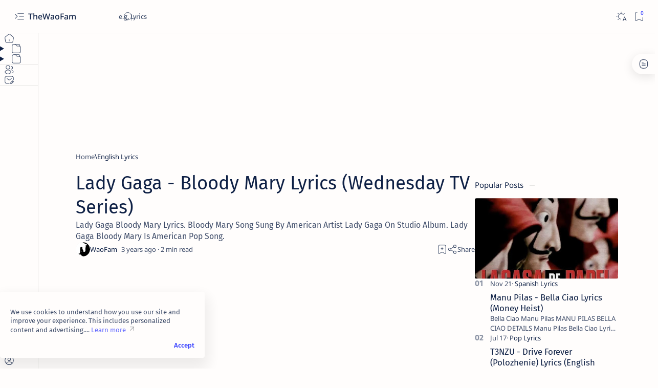

--- FILE ---
content_type: text/html; charset=UTF-8
request_url: https://www.thewaofam.com/2022/12/lady-gaga-bloody-mary-lyrics-wednesday.html
body_size: 60419
content:
<!DOCTYPE html>
<html dir='ltr' lang='en'>
<!--[ <head> open ]-->
  <head>

  
<!--[ SingleItem title ]-->
<title>Lady Gaga - Bloody Mary Lyrics (Wednesday TV Series)</title>
<!--[ Meta for browser ]-->
<meta charset='UTF-8'/>
<meta content='width=device-width, initial-scale=1.0' name='viewport'/>
<meta content='max-image-preview:large' name='robots'/>
<!-- Link canonical -->
<link href='https://www.thewaofam.com/2022/12/lady-gaga-bloody-mary-lyrics-wednesday.html' rel='canonical'/>
<!--[ Description and keyword ]-->
<meta content='Lady Gaga Bloody Mary Lyrics. Bloody Mary Song Sung By American Artist Lady Gaga On Studio Album. Lady Gaga Bloody Mary Is American Pop Song.' name='description'/>
<meta content='Lady Gaga - Bloody Mary Lyrics (Wednesday TV Series)' name='keywords'/>
<link href='https://blogger.googleusercontent.com/img/b/R29vZ2xl/AVvXsEjf5Uy71ms7z7EfLWmYWQVp9fdJPxSAMtNbuHILg_WZVpfSEHJcHGuxMsuELNW5z_bSVAjSgIPHFe5R6cSlLIfaKLPFbOz4dMUjdTykX1d1jp2hS913U9TEORgPMNPZpQgjGRYzCsVWpFdDOFCIv8qbTDvUJbYjEGK-_bnraYixsz2hQVGmCKYWbzWEFg/w0/Wednesday-TV-Series.jpg' rel='image_src'/>
<!--[ Generator and RRS ]-->
<meta content='blogger' name='generator'/>
<link href='https://www.thewaofam.com/feeds/posts/default' rel='alternate' title='TheWaoFam - Atom' type='application/atom+xml'/>
<link href='https://www.thewaofam.com/feeds/posts/default?alt=rss' rel='alternate' title='TheWaoFam - Feed' type='application/rss+xml'/>
<link href='https://www.thewaofam.com/feeds/comments/default?alt=rss' rel='alternate' title='TheWaoFam - Comments Feed' type='application/rss+xml'/>
<!--[ Theme color ]-->
<meta content='#3d73dd' name='theme-color'/>
<meta content='#3d73dd' name='msapplication-navbutton-color'/>
<meta content='#3d73dd' name='apple-mobile-web-app-status-bar-style'/>
<meta content='true' name='apple-mobile-web-app-capable'/>
<!--[ Favicon ]-->
<link href='https://www.thewaofam.com/favicon.ico' rel='apple-touch-icon' sizes='152x152'/>
<link href='https://www.thewaofam.com/favicon.ico' rel='icon' type='image/x-icon'/>
<link href='https://www.thewaofam.com/favicon.ico' rel='shortcut icon' type='image/x-icon'/>
<!--[ Open graph and Twitter card ]-->
<meta content='summary_large_image' name='twitter:card'/>
<meta content='Lady Gaga - Bloody Mary Lyrics (Wednesday TV Series)' property='og:title'/>
<meta content='Lady Gaga - Bloody Mary Lyrics (Wednesday TV Series)' name='twitter:title'/>
<meta content='https://www.thewaofam.com/2022/12/lady-gaga-bloody-mary-lyrics-wednesday.html' property='og:url'/>
<meta content='https://www.thewaofam.com/2022/12/lady-gaga-bloody-mary-lyrics-wednesday.html' name='twitter:url'/>
<meta content='TheWaoFam' property='og:site_name'/>
<meta content='article' property='og:type'/>
<meta content='Lady Gaga Bloody Mary Lyrics. Bloody Mary Song Sung By American Artist Lady Gaga On Studio Album. Lady Gaga Bloody Mary Is American Pop Song.' property='og:description'/>
<meta content='Lady Gaga Bloody Mary Lyrics. Bloody Mary Song Sung By American Artist Lady Gaga On Studio Album. Lady Gaga Bloody Mary Is American Pop Song.' name='twitter:description'/>
<meta content='https://blogger.googleusercontent.com/img/b/R29vZ2xl/AVvXsEjf5Uy71ms7z7EfLWmYWQVp9fdJPxSAMtNbuHILg_WZVpfSEHJcHGuxMsuELNW5z_bSVAjSgIPHFe5R6cSlLIfaKLPFbOz4dMUjdTykX1d1jp2hS913U9TEORgPMNPZpQgjGRYzCsVWpFdDOFCIv8qbTDvUJbYjEGK-_bnraYixsz2hQVGmCKYWbzWEFg/w0/Wednesday-TV-Series.jpg' property='og:image'/>
<meta content='https://blogger.googleusercontent.com/img/b/R29vZ2xl/AVvXsEjf5Uy71ms7z7EfLWmYWQVp9fdJPxSAMtNbuHILg_WZVpfSEHJcHGuxMsuELNW5z_bSVAjSgIPHFe5R6cSlLIfaKLPFbOz4dMUjdTykX1d1jp2hS913U9TEORgPMNPZpQgjGRYzCsVWpFdDOFCIv8qbTDvUJbYjEGK-_bnraYixsz2hQVGmCKYWbzWEFg/w0/Wednesday-TV-Series.jpg' name='twitter:image:src'/>
<!--[ Additional meta is here ]-->
<!--[ CSS Stylesheet ]-->
<style>/*<style id='page-skin-1' type='text/css'><!--
/*
THEME DETAILS:
.
Name			: Median UI
Demo site		: median-ui.jagodesain.com
Powered by		: jagodesain.com
For			: blogger.com
.
============================================================================
NOTE:
This theme is premium (paid). You can only get it by purchasing officially.
If you get it for free through any method, that mean's you get it illegally.
============================================================================
*/
/* Variable */
:root{
/* var: Font */
--fontSize: 14px ;
--fontHead: 'Noto Sans', sans-serif ;
--fontBody: 'Noto Sans', sans-serif ;
--fontBody-alt: 'Fira Sans', sans-serif ;
--fontCode: 'Fira Mono', sans-serif ;
--head-H1: 2rem ;
--head-H2: 1.8rem ;
--head-H3: 1.7rem ;
--head-H4: 1.6rem ;
--head-H5: 1.5rem ;
--head-H6: 1.4rem ;
--head-fontWg: 400 ;
}
.nB{
/* var: Light-mode */
--lightLink: #3740ff ;
--lightC: #0e2045 ;
--lightC-alt: #0e2045cc ; /* cc mean's opacity 80% */
--lightBg: #fffdfc ;
--lightBg-alt: #f9f9fb ;
--lightBg-sec: #f5f3f2 ;
--lightBg-pop: rgb(14 20 27 / 30%) ;
--lightBd-color: #e4e3e1 ;
/* var: Dark-mode */
--darkLink: #8775f5 ;
--darkC: #d9e2f0 ;
--darkC-alt: #d9e2f0B3 ;  /* B3 mean's opacity 70% */
--darkBg: #22262d ;
--darkBg-alt: #2d3138 ;
--darkBg-sec: #161c24 ;
--darkBg-pop: rgb(14 20 27 / 90%) ;
--darkBd-color: #35393f ;
/* var: Theme */
--themeLink: var(--lightLink) ;
--themeC: var(--lightC) ;
--themeC-alt: var(--lightC-alt) ;
--themeBg: var(--lightBg) ;
--themeBg-alt: var(--lightBg-alt) ;
--themeBg-sec: var(--lightBg-sec) ;
--themeBg-pop: var(--lightBg-pop) ;
--themeBd-color: var(--lightBd-color) ;
/* var: Basic, button, input */
--vHeight: 100vh ;
--selectC: #fffdfc ;
--selectBg: var(--themeLink) ;
--placeHolder: var(--themeC-alt) ;
--buttonC: #fffdfc ;
--buttonBg: #3740ff ;
--buttonBd-line: 1px ;
--buttonBd-color: #e4e3e1 ;
--buttonBd-radius: 4px ;
--button-maxWidth: 320px ;
--inputC: currentColor ;
--inputBg: var(--themeBg) ;
--inputBd-line: 1px ;
--inputBd-color: var(--themeBd-color) ;
--inputBd-radius: 4px ;
/* var: Icons */
--iconWidth: 35px ;
--iconHeight: 35px ;
/* var: Pop-up */
--closeHeight-phone: 60px ;
/* var: Header */
--headerText-after: '' ;
--headerWidth-expand: var(--sideWidth-expand) ;
--headerHeight: 65px ;
--headerHeight-min: -65px ;
--headerHeight-phone: 65px ;
--header-font: 1.143em ;
--header-fontWg: 500 ;
--headerC: #0e2045 ;
--headerBg: #fffdfc ;
--headerBd-line: 1px ;
--headerBd-radiusBL: 2px ;
--headerBd-radiusBR: 2px ;
--headerBd-color: #e4e3e1 ;
--headerLogo-maxWidth: 160px ;
--headerLogo-maxHeight: 50px ;
/* var: Sidenav */
--sideWidth: 75px ;
--sideWidth-collapse: var(--sideWidth) ;
--sideWidth-expand: 230px ;
--sideWidth-max: 480px ;
--sideMargin-phone: 0px ;
--sideC: #0e2045 ;
--sideBg: #fffdfc ;
--sideBd-line: 1px ;
--sideBd-radiusTL: 0px ;
--sideBd-radiusTR: 0px ;
--sideBd-radiusBR: 0px ;
--sideBd-radiusBL: 0px ;
--sideBd-color: #e4e3e1 ;
/* var: Sidebar */
--sidebarWidth: 280px ;
--sidebarPadding: 0px ;
--sidebarC: #0e2045 ;
--sidebarBg: #fffdfc ;
--sidebarBd-line: 0px ;
--sidebarBd-radius: 0px ;
--sidebarBd-color: #e4e3e1 ;
/* var: Content */
--content-maxWidth: 1300px ;
--contentPost-maxWidth: 780px ;
--contentPage-maxWidth: 820px ;
--contentPop-maxWidth: 550px ;
--contentPadding: 22px ;
--contentPadding-minus: -22px ;
--contentPadding-box: 15px ;
--contentSpace: 40px ;
--contentC: #0e2045 ;
--contentBg: #fffdfc ;
--contentBg-alt: #f9f9fb ;
--contentBg-sec: #f5f3f2 ;
--contentBd-line: 1px ;
--contentBd-radius: 4px ;
--contentBd-radiusA: 10px ;
--contentBd-color: #e4e3e1 ;
/* var: Footer */
--footerC: #0e2045 ;
--footerBg: #fffdfc ;
--footerBd-line: 1px ;
--footerBd-radiusTL: 0px ;
--footerBd-radiusTR: 0px ;
--footerBd-color: #e4e3e1 ;
/* var: Post style */
--postPadding: 0px ;
--postPadding-phone: 0px ;
--postPadding-content: 0px ;
--postC: #0e2045 ;
--postBg: #fffdfc ;
--postBd-line: 0px ;
--postBd-radius: 0px ;
--postBd-color: #e4e3e1 ;
--postBs-color: transparent ;
--postBs-hoverColor: transparent ;
/* var: Post font */
--postTitle-font: 2.6rem ;
--postTitle-fontPhone: 2rem ;
--postTitle-fontWg: 400 ;
--postTitle-fontItems: 1.2em ;
--postTitle-fontItemsPhone: 1.1em ;
--postDescription-font: 1.13rem ;
--postDescription-fontPhone: 1.072rem ;
--postBody-font: 1.143rem ;
--postBody-fontPhone: 1.072rem ;
/* var: Post typo */
--postBreak: 3em ;
--postImageBd-radius: 2px;
--lineHeight: 1.7 ;
--lineSpacing: 1.8em ;
--tableBg-color: rgb(246 246 246 / 80%) ;
/* var: Post thumbnail */
--thumbnailRatio: 56.25% ; /* According to aspect-ratio 16:9 (divide 9 by 16 = 0.5625) */
--thumbnailRatio-box: 100% ;
/* var: Post syntax */
--synC: #2f3337 ;
--synBg: #f8f9fa ;
--synOrange: #b75501 ;
--synBlue: #015692 ;
--synGreen: #54790d ;
--synRed: #f15a5a ;
--synGray: #656e77 ;
--synGold: #72621d ;
--synPurple: #803378 ;
--synBd-line: 1px ;
--synBd-radius: 4px ;
--synBd-color: #d2d3d7 ;
/* var: Post component */
--noteAfter: '\002A'  ;
--warnAfter: '\0021' ;
--noteC: #272eb5 ;
--noteBg: #e8f0fe ;
--warnC: #e51661 ;
--warnBg: #fce8e8 ; /*#fef5fa*/
--stepC: #3740ff ;
--stepHover: #fffdfc ;
/* var: Widget */
--widgetTitle-font: 1.072rem ;
--widgetTitle-fontWg: 400 ;
--widgetTitle-afterD: inline-block ;
--widgetTitle-afterWd: 10px ;
--widgetTitle-afterC: var(--themeBd-color) ;
--widgetTitle-space: 20px ;
/* var: Widget notify */
--notifHeight: 55px ;
--notifLink: #3740ff ;
--notifC: #272eb5 ;
--notifBg: #e8f0fe ;
/* var: Widget slider */
--sliderBd-radius: 4px ;
--sliderRatio: 43.75% ;
/* var: Widget featuredPosts */
--thumbnailSize: 300px ;
/* var: Widget mobileMenu */
--mobileHeight: 60px ;
--mobileMargin: 0px ;
--mobileC: #0e2045 ;
--mobileBg: #fffdfc ;
--mobileBd-line: 0px ;
--mobileBd-radiusTL: 0px ;
--mobileBd-radiusTR: 0px ;
--mobileBd-radiusBR: 0px ;
--mobileBd-radiusBL: 0px ;
--mobileBd-color: #e4e3e1 ;
/* var: Widget ToC */
--tocWidth: 280px ;
--tocWidth-minus: -280px ;
--tocMargin: 0px ;
--tocC: #0e2045 ;
--tocBg: #fffdfc ;
--tocBd-line: 1px ;
--tocBd-radiusTL: 0px ;
--tocBd-radiusTR: 0px ;
--tocBd-radiusBR: 0px ;
--tocBd-radiusBL: 0px ;
--tocBd-color: #e4e3e1 ;
/* var: Transition */
--tDuration: .1s ease ;
--tShowHide: opacity var(--tDuration), visibility var(--tDuration) ;
/* var: Bookmark */
--addBookmark: 'Save' ;
--removeBookmark: 'Saved' ;
--bookmarkTextLenght: 90px ;
/* var: Custom text */
--free: 'Free!' ;
--new: 'New!' ;
--breadcrumbs: '\005C' ;
--noImage: 'Null' ;
--labelComa: 'and' ;
--closeButton: 'Close' ;
--pageNext: 'Next' ;
--pagePrev: 'Back' ;
--latestUpdate: '\21BB' ;
--reply: 'Reply' ;
--replies: 'Write a reply...' ;
--readtimeBefore: '\00B7' ;
--readtimeAfter: 'min read' ;
--copyLink: 'or copy link' ;
--copied: 'Copied!' ;
--tableToc: 'Contents' ;
}
.wf-tbl {
width: 100%;
border-collapse: collapse;
display: table;
border-radius: 10px;
border: 1px solid #000;
overflow: hidden;
}
.wf-tbl .wf-tbl-row {
display: table-row;
border-radius: 10px;
}
.wf-tbl .wf-tbl-cell {
display: table-cell;
padding: 8px 12px;
border: 1px solid #000;
text-align: left;
transition: background-color 0.3s ease;
border-radius: 10px;
}
.wf-tbl .wf-tbl-cell:first-child {
border-right: none;
}
.wf-tbl .wf-tbl-cell:last-child {
border-left: none;
}
@media (max-width: 600px) {
.wf-tbl .wf-tbl-cell {
font-size: 14px;
padding: 6px 8px;
}
}
blockquote {
border-radius: 10px;
text-align: justify;
border: 1.5px solid #12323F;
padding:10px;
}
/*
--></style>
<style>/*<![CDATA[*/
/* Font: Body + Heading, Noto Sans(Latin) by Google */ @font-face {font-family:'Noto Sans'; font-style:italic;font-weight:400;font-display:swap; src:url(https://fonts.gstatic.com/s/notosans/v27/o-0OIpQlx3QUlC5A4PNr4ARCQ_k.woff2) format('woff2'), url(https://fonts.gstatic.com/s/notosans/v27/o-0OIpQlx3QUlC5A4PNr4DRG.woff) format('woff'); unicode-range:U+0000-00FF, U+0131, U+0152-0153, U+02BB-02BC, U+02C6, U+02DA, U+02DC, U+2000-206F, U+2074, U+20AC, U+2122, U+2191, U+2193, U+2212, U+2215, U+FEFF, U+FFFD} @font-face {font-family:'Noto Sans'; font-style:italic;font-weight:500;font-display:swap; src:url(https://fonts.gstatic.com/s/notosans/v27/o-0TIpQlx3QUlC5A4PNr4AyxYOyDzW0.woff2) format('woff2'), url(https://fonts.gstatic.com/s/notosans/v27/o-0TIpQlx3QUlC5A4PNr4AyxYNyH.woff) format('woff'); unicode-range:U+0000-00FF, U+0131, U+0152-0153, U+02BB-02BC, U+02C6, U+02DA, U+02DC, U+2000-206F, U+2074, U+20AC, U+2122, U+2191, U+2193, U+2212, U+2215, U+FEFF, U+FFFD} @font-face {font-family:'Noto Sans'; font-style:italic;font-weight:600;font-display:swap; src:url(https://fonts.gstatic.com/s/notosans/v27/o-0TIpQlx3QUlC5A4PNr4AydZ-yDzW0.woff2) format('woff2'), url(https://fonts.gstatic.com/s/notosans/v27/o-0TIpQlx3QUlC5A4PNr4AydZ9yH.woff) format('woff'); unicode-range:U+0000-00FF, U+0131, U+0152-0153, U+02BB-02BC, U+02C6, U+02DA, U+02DC, U+2000-206F, U+2074, U+20AC, U+2122, U+2191, U+2193, U+2212, U+2215, U+FEFF, U+FFFD} @font-face {font-family:'Noto Sans'; font-style:italic;font-weight:700;font-display:swap; src:url(https://fonts.gstatic.com/s/notosans/v27/o-0TIpQlx3QUlC5A4PNr4Az5ZuyDzW0.woff2) format('woff2'), url(https://fonts.gstatic.com/s/notosans/v27/o-0TIpQlx3QUlC5A4PNr4Az5ZtyH.woff) format('woff'); unicode-range:U+0000-00FF, U+0131, U+0152-0153, U+02BB-02BC, U+02C6, U+02DA, U+02DC, U+2000-206F, U+2074, U+20AC, U+2122, U+2191, U+2193, U+2212, U+2215, U+FEFF, U+FFFD} @font-face {font-family:'Noto Sans'; font-style:normal;font-weight:400;font-display:swap; src:url(https://fonts.gstatic.com/s/notosans/v27/o-0IIpQlx3QUlC5A4PNr5TRA.woff2) format('woff2'), url(https://fonts.gstatic.com/s/notosans/v27/o-0IIpQlx3QUlC5A4PNb4Q.woff) format('woff'); unicode-range:U+0000-00FF, U+0131, U+0152-0153, U+02BB-02BC, U+02C6, U+02DA, U+02DC, U+2000-206F, U+2074, U+20AC, U+2122, U+2191, U+2193, U+2212, U+2215, U+FEFF, U+FFFD} @font-face {font-family:'Noto Sans'; font-style:normal;font-weight:500;font-display:swap; src:url(https://fonts.gstatic.com/s/notosans/v27/o-0NIpQlx3QUlC5A4PNjFhdVZNyB.woff2) format('woff2'), url(https://fonts.gstatic.com/s/notosans/v27/o-0NIpQlx3QUlC5A4PNjFhdlYA.woff) format('woff'); unicode-range:U+0000-00FF, U+0131, U+0152-0153, U+02BB-02BC, U+02C6, U+02DA, U+02DC, U+2000-206F, U+2074, U+20AC, U+2122, U+2191, U+2193, U+2212, U+2215, U+FEFF, U+FFFD} @font-face {font-family:'Noto Sans'; font-style:normal;font-weight:600;font-display:swap; src:url(https://fonts.gstatic.com/s/notosans/v27/o-0NIpQlx3QUlC5A4PNjOhBVZNyB.woff2) format('woff2'), url(https://fonts.gstatic.com/s/notosans/v27/o-0NIpQlx3QUlC5A4PNjOhBlYA.woff) format('woff'); unicode-range:U+0000-00FF, U+0131, U+0152-0153, U+02BB-02BC, U+02C6, U+02DA, U+02DC, U+2000-206F, U+2074, U+20AC, U+2122, U+2191, U+2193, U+2212, U+2215, U+FEFF, U+FFFD} @font-face {font-family:'Noto Sans'; font-style:normal;font-weight:700;font-display:swap; src:url(https://fonts.gstatic.com/s/notosans/v27/o-0NIpQlx3QUlC5A4PNjXhFVZNyB.woff2) format('woff2'), url(https://fonts.gstatic.com/s/notosans/v27/o-0NIpQlx3QUlC5A4PNjXhFlYA.woff) format('woff'); unicode-range:U+0000-00FF, U+0131, U+0152-0153, U+02BB-02BC, U+02C6, U+02DA, U+02DC, U+2000-206F, U+2074, U+20AC, U+2122, U+2191, U+2193, U+2212, U+2215, U+FEFF, U+FFFD}

/* Font: Body + Heading(Alternative), Fira Sans(Latin) by Google */ @font-face {font-family:'Fira Sans'; font-style:italic;font-weight:400;font-display:swap; src:url(https://fonts.gstatic.com/s/firasans/v16/va9C4kDNxMZdWfMOD5VvkrjJYTI.woff2) format('woff2'), url(https://fonts.gstatic.com/s/firasans/v16/va9C4kDNxMZdWfMOD5VvkojN.woff) format('woff'); unicode-range:U+0000-00FF, U+0131, U+0152-0153, U+02BB-02BC, U+02C6, U+02DA, U+02DC, U+2000-206F, U+2074, U+20AC, U+2122, U+2191, U+2193, U+2212, U+2215, U+FEFF, U+FFFD} @font-face {font-family:'Fira Sans'; font-style:italic;font-weight:500;font-display:swap; src:url(https://fonts.gstatic.com/s/firasans/v16/va9f4kDNxMZdWfMOD5VvkrA6Qif4VFk.woff2) format('woff2'), url(https://fonts.gstatic.com/s/firasans/v16/va9f4kDNxMZdWfMOD5VvkrA6Qhf8.woff) format('woff'); unicode-range:U+0000-00FF, U+0131, U+0152-0153, U+02BB-02BC, U+02C6, U+02DA, U+02DC, U+2000-206F, U+2074, U+20AC, U+2122, U+2191, U+2193, U+2212, U+2215, U+FEFF, U+FFFD} @font-face {font-family:'Fira Sans'; font-style:italic;font-weight:600;font-display:swap; src:url(https://fonts.gstatic.com/s/firasans/v16/va9f4kDNxMZdWfMOD5VvkrAWRSf4VFk.woff2) format('woff2'), url(https://fonts.gstatic.com/s/firasans/v16/va9f4kDNxMZdWfMOD5VvkrAWRRf8.woff) format('woff'); unicode-range:U+0000-00FF, U+0131, U+0152-0153, U+02BB-02BC, U+02C6, U+02DA, U+02DC, U+2000-206F, U+2074, U+20AC, U+2122, U+2191, U+2193, U+2212, U+2215, U+FEFF, U+FFFD} @font-face {font-family:'Fira Sans'; font-style:italic;font-weight:700;font-display:swap; src:url(https://fonts.gstatic.com/s/firasans/v16/va9f4kDNxMZdWfMOD5VvkrByRCf4VFk.woff2) format('woff2'), url(https://fonts.gstatic.com/s/firasans/v16/va9f4kDNxMZdWfMOD5VvkrByRBf8.woff) format('woff'); unicode-range:U+0000-00FF, U+0131, U+0152-0153, U+02BB-02BC, U+02C6, U+02DA, U+02DC, U+2000-206F, U+2074, U+20AC, U+2122, U+2191, U+2193, U+2212, U+2215, U+FEFF, U+FFFD} @font-face {font-family:'Fira Sans'; font-style:normal;font-weight:400;font-display:swap; src:url(https://fonts.gstatic.com/s/firasans/v16/va9E4kDNxMZdWfMOD5Vvl4jL.woff2) format('woff2'), url(https://fonts.gstatic.com/s/firasans/v16/va9E4kDNxMZdWfMOD5Vfkw.woff) format('woff'); unicode-range:U+0000-00FF, U+0131, U+0152-0153, U+02BB-02BC, U+02C6, U+02DA, U+02DC, U+2000-206F, U+2074, U+20AC, U+2122, U+2191, U+2193, U+2212, U+2215, U+FEFF, U+FFFD} @font-face {font-family:'Fira Sans'; font-style:normal;font-weight:500;font-display:swap; src:url(https://fonts.gstatic.com/s/firasans/v16/va9B4kDNxMZdWfMOD5VnZKveRhf6.woff2) format('woff2'), url(https://fonts.gstatic.com/s/firasans/v16/va9B4kDNxMZdWfMOD5VnZKvuQg.woff) format('woff'); unicode-range:U+0000-00FF, U+0131, U+0152-0153, U+02BB-02BC, U+02C6, U+02DA, U+02DC, U+2000-206F, U+2074, U+20AC, U+2122, U+2191, U+2193, U+2212, U+2215, U+FEFF, U+FFFD} @font-face {font-family:'Fira Sans'; font-style:normal;font-weight:600;font-display:swap; src:url(https://fonts.gstatic.com/s/firasans/v16/va9B4kDNxMZdWfMOD5VnSKzeRhf6.woff2) format('woff2'), url(https://fonts.gstatic.com/s/firasans/v16/va9B4kDNxMZdWfMOD5VnSKzuQg.woff) format('woff'); unicode-range:U+0000-00FF, U+0131, U+0152-0153, U+02BB-02BC, U+02C6, U+02DA, U+02DC, U+2000-206F, U+2074, U+20AC, U+2122, U+2191, U+2193, U+2212, U+2215, U+FEFF, U+FFFD} @font-face {font-family:'Fira Sans'; font-style:normal;font-weight:700;font-display:swap; src:url(https://fonts.gstatic.com/s/firasans/v16/va9B4kDNxMZdWfMOD5VnLK3eRhf6.woff2) format('woff2'), url(https://fonts.gstatic.com/s/firasans/v16/va9B4kDNxMZdWfMOD5VnLK3uQg.woff) format('woff'); unicode-range:U+0000-00FF, U+0131, U+0152-0153, U+02BB-02BC, U+02C6, U+02DA, U+02DC, U+2000-206F, U+2074, U+20AC, U+2122, U+2191, U+2193, U+2212, U+2215, U+FEFF, U+FFFD}

/* Font: Source code, Fira Mono(Latin) by Google */ @font-face {font-family:'Fira Mono'; font-style:normal;font-weight:400;font-display:swap; src:url(https://fonts.gstatic.com/s/firamono/v14/N0bX2SlFPv1weGeLZDtgJv7S.woff2) format('woff2'), url(https://fonts.gstatic.com/s/firamono/v14/N0bX2SlFPv1weGeLZDtQIg.woff) format('woff'); unicode-range:U+0000-00FF, U+0131, U+0152-0153, U+02BB-02BC, U+02C6, U+02DA, U+02DC, U+2000-206F, U+2074, U+20AC, U+2122, U+2191, U+2193, U+2212, U+2215, U+FEFF, U+FFFD}

/*! normalize.css v8.0.1 - modified for Jagodesain.com at 14px | MIT License | github.com/necolas/normalize.css*/ html{line-height:1.15;-webkit-text-size-adjust:100%} body{margin:0} main{display:block} h1{font-size:2em;margin:.67em 0} hr{box-sizing:content-box;overflow:visible} pre{font-family:monospace, monospace;font-size:.82em} a{background-color:transparent} abbr[title]{border-bottom:none;text-decoration:underline} b, strong{font-weight:bolder} code, kbd, samp{font-family:monospace, monospace;font-size:.88em} small{font-size:80%} sub, sup{font-size:75%;line-height:0;position:relative;vertical-align:baseline} sub{bottom:-.25em} sup{top:-.5em} img{border-style:none} button, input, optgroup, select, textarea{font-family:inherit;font-size:100%;line-height:1.15;margin:0;outline:0} button, input{overflow:visible} button, select{text-transform:none} button, [type=button], [type=reset], [type=submit]{-webkit-appearance:button} button::-moz-focus-inner, [type=button]::-moz-focus-inner, [type=reset]::-moz-focus-inner, [type=submit]::-moz-focus-inner{border-style:none;padding:0} button:-moz-focusring, [type=button]:-moz-focusring, [type=reset]:-moz-focusring, [type=submit]:-moz-focusring{outline:1px dotted ButtonText} fieldset{padding:.35em .75em .625em} legend{color:inherit;display:table;max-width:100%;padding:0;white-space:normal} progress{vertical-align:baseline} textarea{overflow:auto} [type=checkbox], [type=radio]{padding:0} [type=number]::-webkit-inner-spin-button,[type=number]::-webkit-outer-spin-button{height:auto} [type=search]{-webkit-appearance:textfield;outline-offset:-2px} [type=search]::-webkit-search-decoration{-webkit-appearance:none} ::-webkit-file-upload-button{-webkit-appearance:button;font:inherit} details{display:block} summary{display:list-item} template{display:none} [hidden], .hidden{display:none}

/* Basic: CSS */ ::selection{color:var(--selectC);background-color:var(--selectBg); opacity:.85} ::placeholder{color:var(--placeHolder)} ::before, ::after, *{-webkit-box-sizing:border-box;box-sizing:border-box} html{scroll-behavior:smooth;overflow-x:hidden; font:var(--fontSize) var(--fontBody)} body{position:relative; margin:0;padding:0 !important; color:var(--themeC);background-color:var(--themeBg); -webkit-font-smoothing: antialiased} h1, h2, h3, h4, h5, h6{margin-block:.67em; font:var(--head-fontWg) 1.4rem/1.4 var(--fontHead); color:currentColor} h1{font-size:var(--head-H1)} h2{font-size:var(--head-H2)} h3{font-size:var(--head-H3)} h4{font-size:var(--head-H4)} h5{font-size:var(--head-H5)} h6{font-size:var(--head-H6)} a{color:var(--themeLink);text-decoration:none} a:hover{filter:brightness(.9);transition:filter .1s} table{border-spacing:0} iframe{width:100%;border:0;margin-inline:auto} img{display:inline-block;max-width:100%;height:auto} svg{width:24px;height:24px; fill:currentColor} svg.line, svg .line{fill:none; stroke:currentColor;stroke-linecap:round;stroke-linejoin:round;stroke-width:1.25} .invisible{opacity:0;visibility:hidden} .clear{width:100%;display:block;margin:0;padding:0;float:none;clear:both} .break{word-break:break-word}

/* Basic: input and details tag */ input{color:var(--inputC);background-color:var(--inputBg)} input[type=search]::-ms-clear, input[type=search]::-ms-reveal{display:none;appearance:none;width:0;height:0} input[type=search]::-webkit-search-decoration, input[type=search]::-webkit-search-cancel-button, input[type=search]::-webkit-search-results-button, input[type=search]::-webkit-search-results-decoration{display:none;-webkit-appearance:none;appearance:none} details summary.n, details.sp summary, details.ac summary{list-style:none;outline:none; cursor:default} details summary.n::-webkit-details-marker, details.sp summary::-webkit-details-marker, details.ac summary::-webkit-details-marker{display:none} 

/* Basic: function */ .fc::after{content:''; display:block; position:fixed;top:0;left:0;right:0;bottom:0; z-index:1; transition:background var(--tDuration), var(--tShowHide), backdrop-filter var(--tDuration); background-color:transparent;opacity:0;visibility:hidden} .free::after, .new::after{display:inline-block; content:var(--free); color:var(--themeLink); font-weight:400;font-size:small; text-indent:5px} .new::after{content:var(--new)} .extL::after{content:''; display:inline-block; width:14px;height:14px;margin-inline-start:5px; background: url("data:image/svg+xml,<svg xmlns='http://www.w3.org/2000/svg' viewBox='0 0 24 24' fill='none' stroke='%23989b9f' stroke-width='2' stroke-linecap='round' stroke-linejoin='round'><line x1='7' y1='17' x2='17' y2='7'/><polyline points='7 7 17 7 17 17'/></svg>") center / 16px no-repeat} .noList, .noList ul, .noList ol{list-style:none;margin:0;padding:0} .noWrap{white-space:nowrap} .ellips{white-space:nowrap;overflow:hidden;text-overflow:ellipsis} .cInherit a{color:inherit} .cInherit.u a:hover{text-decoration:underline} .bgInherit{background-color:inherit} .bgAlt{background-color:var(--themeBg-alt)} .clamp{/*display:-webkit-box;*/ -webkit-line-clamp:3;-webkit-box-orient:vertical;overflow:hidden} .strike{text-decoration:line-through} .flex{display:flex} .flex.center{align-items:center;justify-content:center} .flex.column{flex-direction:column} .flex.wrap{flex-wrap:wrap} .flex.space-between{justify-content:space-between} .flex.baseline{align-items:baseline} .flexIn{display:inline-flex} .flexIn.baseline{align-items:baseline} .flexIn.center{align-items:center} .shrink{flex-shrink:0} .grow{flex-grow:1} .opacity{opacity:.8} 

/* Font style */ .fontM{font-size:.93em} .fontS{font-size:small} .fontSm{font-size:smaller} .fontB{font-family:var(--fontBody)} .fontBa{font-family:var(--fontBody-alt)} .fontC{font-family:var(--fontCode)}
/* Icon and SVG */ .ic{display:inline-flex;flex-shrink:0;align-items:center;justify-content:center; width:var(--iconWidth);height:var(--iconHeight)} .op svg{opacity:.8} .i12 svg{flex-shrink:0; width:12px;height:12px} .i14 svg{flex-shrink:0; width:14px;height:14px} .i16 svg{flex-shrink:0; width:16px;height:16px} .i18 svg{flex-shrink:0; width:18px;height:18px} .i20 svg{flex-shrink:0; width:20px;height:20px} .i22 svg{flex-shrink:0; width:22px;height:22px} .i28 svg{flex-shrink:0; width:28px;height:28px}
/* Button */ .button{display:inline-flex;align-items:center;column-gap:8px; max-width:var(--button-maxWidth); padding:.75rem 1rem;outline:0;border:0;border-radius:var(--buttonBd-radius); color:var(--buttonC);background-color:var(--buttonBg); font:1rem/1.5 var(--fontBody); white-space:nowrap;overflow:hidden;text-overflow:ellipsis} .button:hover{filter:brightness(1.1)} .button:active{filter:brightness(.9)} .button.ln{border:var(--buttonBd-line) solid var(--buttonBd-color); color:inherit;background-color:transparent} .button.ln:hover{border-color:var(--buttonBg);box-shadow:0 0 0 .5px var(--buttonBg) inset} .button.sc{padding-inline:0; color:currentColor;background-color:transparent} .button.sc:hover{text-decoration:underline} .button.round{border-radius:30px} .button svg{flex-shrink:0; width:18px;height:18px} .button span::after{content:attr(data-text); display:block;font-size:smaller;text-indent:4px; opacity:.8} .btnF{display:flex;justify-content:center;gap:12px; margin-block:1em}

/* Avatar */ .avatar{min-width:28px;min-height:28px; border-radius:50%;background-color:var(--contentBg-sec);background-size:100%;background-position:center;background-repeat:no-repeat} .avatar.im{width:35px;height:35px}

/* Back to top */ .bT{align-items:center;gap:5px; position:relative;margin-inline-end:-2px} .bT::before{content:attr(data-text); opacity:.8}
/* Sticky ad */ .stickAd{position:fixed;left:0;bottom:0;right:0; min-height:70px;max-height:200px; padding:5px;border-top:1px solid var(--contentBd-color);background-color:var(--contentBg); transition:border var(--tDuration), padding var(--tDuration), min-height var(--tDuration); z-index:1} .stickAd .n{position:absolute;top:-28px;right:0; width:45px;height:28px; border-radius:10px 0 0;border:1px solid var(--contentBd-color);border-right:0;border-bottom:0; background-color:var(--contentBg)} .stickAd .n::after{content:'\2715';font-size:13px} .stickAd:not([open]){border-top:0;padding-block:0;min-height:0}
/* Error 404 */ .errorP{height:100vh;text-align:center} .errorC{width:calc(100% - calc(var(--contentPadding) * 2));max-width:450px; margin:auto; font-family:var(--fontBody-alt)} .errorC .e{font-size:4rem; color:rgb(0 0 0 / 10%)} .errorC .t{font-size:1.6rem} .errorC p{margin-block:25px 30px; line-height:1.4} .errorC .button{padding-inline:2.5em} .errorC .button::before{content:attr(aria-label)}

/* Notify */ .nB .fixN{--minHeight: 45px ; --minHeight-phone: var(--closeHeight-phone) ; display:inline-flex;align-items:center; position:fixed;bottom:calc(-100px + var(--contentPadding-minus));min-height:var(--minHeight); padding:15px 20px;border-radius:var(--contentBd-radius);color:#d9e2f0;background:#323232; font:small/1.3 var(--fontBody-alt); box-shadow:5px 10px 20px 0 rgb(0 0 0 / 10%); transition:bottom var(--tDuration), var(--tShowHide); z-index:99; animation:slideIn 2.2s ease-in forwards} .nB:not(.r) .fixN{left:var(--contentPadding);direction:ltr;} .nB.r .fixN{right:var(--contentPadding);direction:rtl} .fixN.copied::before{content:var(--copied)}
/* Widget: notify */ .notify{--padding:15px;--closeW:32px; color:var(--notifC);background-color:var(--notifBg)} .notify:not(.no-items){margin-block-end:var(--contentSpace)} .notify details{position:relative;min-height:0;padding-block:0;padding-inline-end:calc(var(--closeW) - 7px); transition:min-height var(--tDuration), padding var(--tDuration); overflow:hidden} .notify details[open]{min-height:var(--notifHeight);padding-block:var(--padding)} .notify summary{position:absolute;top:15px; width:var(--closeW);min-height:20px} .notify summary:not(.r){right:-7px} .notify summary.r{left:-7px} .notify summary .c::after{content:'\2715'; font-weight:400;font-size:14px} .notify .p{min-height:calc(var(--notifHeight) - (var(--padding) * 2)); line-height:1.3;font-family:var(--fontBody-alt)} .notify a:not(.b){color:var(--notifLink);text-decoration:underline; font-weight:500} .notify a.b{margin-inline-start:5px;padding:6px 8px;border-radius:var(--contentBd-radius);color:#3740ff;background-color:#fffdfc; box-shadow:0 10px 8px -8px rgb(0 0 0 / 12%)}

/* noScript/cookie */ body.nB .lazy:not([lazied]){display:none} .nJ{position:fixed;left:0;bottom:var(--contentPadding);right:0; max-width:400px;margin-inline:var(--contentPadding);padding:18px 20px;padding-block-end:36px;border-radius:var(--contentBd-radius); color:var(--warnC);background:var(--warnBg); font:small/1.3 var(--fontBody-alt);box-shadow:0 15px 30px -8px rgb(0 0 0 / 8%); z-index:99} .nJ:not([open]){display:none} .nJ summary{position:absolute;bottom:12px;right:20px} .nJ span:not(.c)::before{content:attr(data-text)} .nJ span.c{display:flex;align-items:center;gap:5px; font-weight:500} .nJ span.c::before{content:attr(data-text)} .nJs .noJava, .njs .lazyYt{display:none} .nJ.cookie:not(.hidden){display:block} .nJ.cookie{bottom:calc(-100px + var(--contentPadding)); margin-bottom:var(--contentPadding);padding-block-end:15px;color:#0e2045;background-color:#fffdfc; font-size:.94rem; box-shadow:0 15px 30px 8px rgb(0 0 0 / 8%); transition:bottom var(--tDuration), var(--tShowHide); animation:slideTop 2.2s ease-in forwards} .nJ.cookie p{margin-block:0 5px} .nJ.cookie p a:hover{text-decoration:underline; opacity:1} .nJ.cookie .ft{gap:20px;justify-content:flex-end; font-weight:500} .nJ.cookie .ft >*{padding-block:5px} .nJ.cookie .acc{color:var(--themeLink); cursor:pointer}

/* Element: po-up */ .popH{align-items:baseline;justify-content:space-between;column-gap:20px; top:0;left:0;right:0; padding-block:20px;background-color:inherit; z-index:3} .popH .filter{align-items:center;justify-content:flex-end;column-gap:10px;flex-shrink:0; min-width:50px} .popH .c{display:none; align-items:center;justify-content:center;gap:5px; width:var(--iconWidth);height:var(--iconHeight); margin-inline-end:-10px} .popH .c::after{content:'\2715'; font-weight:400;font-size:14px} .popH .t{display:none} .popH .t::before{content:attr(data-text); flex-grow:1; opacity:.8} .popUp .popH .c{display:flex} .popUp .popH .t{display:block} .popUp .popH{position:absolute; height:60px;padding:10px var(--contentPadding)} .popUp .popH .title{margin:0; font-size:1em} .popUp{display:flex;align-items:center;justify-content:center; position:fixed;left:0;right:0;bottom:0; width:100%;height:var(--vHeight); margin-bottom:-100%; font-size:1rem; opacity:0;visibility:hidden; transition:width var(--tDuration), height var(--tDuration), margin var(--tDuration), var(--tShowHide); z-index:20} .popUp .popIn{display:flex; position:relative; width:100%;max-width:var(--contentPop-maxWidth);max-height:calc(100% - (var(--contentPadding) * 2)); border:var(--contentBd-line) solid var(--contentBd-color);border-radius:var(--contentBd-radiusA); transition:inherit;z-index:3; overflow:hidden} .popUp .popC{width:100%; padding:60px var(--contentPadding) var(--contentPadding); background-color:var(--contentBg); overflow-y:scroll;overflow-x:hidden} .popI:checked ~ .popUp{opacity:1;visibility:visible; margin-bottom:0} .popI:checked ~ .popUp .fc::after{opacity:1;visibility:visible; background-color:var(--themeBg-pop); backdrop-filter:saturate(180%) blur(10px)}

/* element: Main */ .maxC{margin-inline:auto;padding-inline:var(--contentPadding); max-width:var(--content-maxWidth)} .mainH{--gapH:15px;gap:var(--gapH); height:var(--headerHeight); position:-webkit-sticky;position:sticky;top:0; border-bottom:var(--headerBd-line) solid var(--headerBd-color); color:var(--headerC);background-color:var(--headerBg); z-index:10} .mainN{min-height:calc(var(--vHeight) - var(--headerHeight)); transition:min-height var(--tDuration)} .mainF{position:relative; margin-block-start:auto; padding-block:25px;border-radius:var(--footerBd-radiusTL) var(--footerBd-radiusTR) 0 0;color:var(--footerC);background-color:var(--footerBg)}

/* mainH */ .mainH >*{align-items:center} .headL{--gap: 10px; gap:var(--gap); width:var(--headerWidth-expand)} .headR{--gap: 15px; flex-grow:1;gap:var(--gap); width:calc(100% - (var(--headerWidth-expand) + var(--gapH))); padding-inline-end:var(--contentPadding)} .headT{max-width:calc(100% - (((var(--sideWidth) - var(--iconWidth)) / 2) + var(--iconWidth) + var(--gap)))} .headB{position:relative;margin-inline-start:auto}

/* mainH: icon */ .headi.menu{height:100%; padding-inline-start:calc((var(--sideWidth) - var(--iconWidth)) /2)} .headi:not(.menu){align-items:center;justify-content:flex-end;gap:2px; position:relative;margin-inline-end:-8px} .headi .sc{display:none} .ibook .bc{position:relative} .ibook .bc svg{z-index:-1} .ibook .bc::before{content:attr(data-text); display:flex;align-items:center;justify-content:center; position:absolute;top:1px;right:2px;min-width:18px;height:18px; border-radius:20px;color:var(--themeLink);background-color:var(--headerBg); font-weight:500;font-size:10px;font-style:normal}

/* mainH: setting */ .settB{--maxWidth: 260px; --maxWidth-minus: -260px} .settB .h{align-items:center;align-self:flex-start;gap:6px; padding-top:var(--contentPadding-box)} .settB .h::after{content:attr(data-text)} .settB .h svg{display:none} .setti{--gap:15px; flex-wrap:wrap; gap:var(--gap)} .setti >*{width:calc((100% / 5) - (var(--gap) * 4/5))} .ipopUp{position:absolute;top:0; width:var(--maxWidth);padding:var(--contentPadding-box);border:var(--contentBd-line) solid var(--contentBd-color);border-radius:var(--contentBd-radiusA);background-color:var(--contentBg); transition:top var(--tDuration), left var(--tDuration), right var(--tDuration), var(--tShowHide); box-shadow:0 10px 30px -8px rgb(0 0 0 / 15%); overflow:hidden; z-index:1} .ipopUp:not(.r){right:0} .ipopUp.r{left:0} /* set theme or bookmark */ .iTheme, .iBook{gap:15px; padding-top:0} .inn{--gap: 10px; flex-wrap:wrap;gap:12px var(--gap)} .inn >*:not(:last-child){width:calc((100% / 3) - (var(--gap) * 2/3));transition:font-weight var(--tDuration), color var(--tDuration), opacity var(--tDuration)} .inn >*:not(:last-child):hover{opacity:.8} .inn >*:last-child{width:100%} .inn >*:not(:last-child)::after{white-space:nowrap;overflow:hidden;text-overflow:ellipsis} .inn >*::after{content:attr(data-text); display:block} .inn .i{height:36px;margin-bottom:6px;border-radius:calc(var(--contentBd-radiusA) /1.5); background-color:#e5e5e6;overflow:hidden; transition:box-shadow var(--tDuration)} .inn .i >*{flex:1 0 50%; padding-inline-start:6px;padding-block-start:6px} .inn .k{gap:7px; height:100%;padding-block:8px 0;padding-inline:8px;background-color:#fffdfc} .inn .k:not(.r){border-top-left-radius:calc(var(--contentBd-radiusA) /2.2)} .inn .k.r{border-top-left-radius:0;border-top-right-radius:calc(var(--contentBd-radiusA) /2.2)} .inn .k >*{gap:4px;width:100%} .inn .k >*::before, .inn .k >*::after{content:'';flex-shrink:0;width:12px;height:1px; background-color:rgb(0 0 0 / 60%)} .inn .p::before{width:100%} .inn .p::after{width:60%} .inn .a >*:not(:first-child), .inn .a >*:not(:first-child) .k{padding-inline-start:0} .inn .a >*:not(:first-child) .k:not(.r), .inn .a >*:not(:first-child) .k.r{border-radius:0} .inn .a >*:first-child .k{padding-inline-end:0} .inn .a >*:first-child .t::after{flex-grow:1;width:3px} .inn .a >*:first-child .p::after{width:100%} .inn .a >*:not(:first-child) .t::before, .inn .a >*:not(:first-child) .p::after{width:8px} .inn .a >*:not(:first-child) .t::after{display:none} .inn .rev{background-color:#22262d} .inn .rev .k{background-color:#5a5c63} .inn .rev .k >*::before, .inn .rev .k >*::after{background-color:#d9e2f0} /* set theme or bookmark: active */ .setI:checked ~ .settB .iSett, .setI:checked ~ .settB .iTheme, .setI:checked ~ .settB .iBook, .darkI:checked ~ .settB .iTheme, .bookI:checked ~ .settB .iBook{top:5px} .setI:checked ~ .settB .iSett, .darkI:checked ~ .settB .iTheme, .bookI:checked ~ .settB .iBook, .setI:checked ~ .section .st.fc::after, .darkI:checked ~ .section .dc.fc::after, .bookI:checked ~ .section .bc.fc::after, .setI:checked ~ .darkI:checked ~ .section .dc.fc::after, .setI:checked ~ .bookI:checked ~ .section .bc.fc::after{opacity:1;visibility:visible} .setI:checked ~ .settB .iTheme .h svg, .setI:checked ~ .settB .iBook .h svg{display:block} .setI:checked ~ .settB .iTheme:not(.r), .setI:checked ~ .settB .iBook:not(.r){right:var(--maxWidth-minus)} .setI:checked ~ .settB .iTheme.r, .setI:checked ~ .settB .iBook.r{left:var(--maxWidth-minus)} .setI:checked ~ .darkI:checked ~ .settB .iTheme:not(.r), .setI:checked ~ .bookI:checked ~ .settB .iBook:not(.r){right:0} .setI:checked ~ .darkI:checked ~ .settB .iTheme.r, .setI:checked ~ .bookI:checked ~ .settB .iBook.r{left:0} .setI:checked ~ .darkI:checked ~ .section .dc.fc::after, .setI:checked ~ .bookI:checked ~ .section .bc.fc::after{z-index:2}

/* mainH: Bookmark */ .addb ~ label svg{display:none} .addb:not(:checked) ~ label svg:nth-child(1), .addb:checked ~ label svg:nth-child(2){display:block} .addb:checked ~ label svg, .book .bm-delete:hover{color:var(--themeLink); opacity:1}
.addl .addb:checked ~ label::before{content:var(--removeBookmark)}
.addl label::before{content:var(--addBookmark); position:relative;max-width:0;padding-inline:0; transition:max-width var(--tDuration), padding-inline var(--tDuration); opacity:.8; white-space:nowrap;overflow:hidden;text-overflow:ellipsis} 
.addl:hover label::before{max-width:var(--bookmarkTextLenght);padding-inline:4px 3px; opacity:1}
.iBook{padding:0} .iBook:not(.item) >*{padding-inline:var(--contentPadding-box)} .iBook .bookmark-inner{gap:20px; max-height:300px;padding-block-end:var(--contentPadding-box);overflow-x:hidden;overflow-y:scroll} .iBook .loading{gap:8px} .iBook .loading::after{content:attr(data-text)} .book{--thumbSize: 50px; gap:14px} .book >.flex{gap:10px;align-items:center} .book .bm-thumb{position:relative;width:var(--thumbSize); opacity:.8} .book .bm-thumb a{display:block;position:inherit; padding-top:var(--thumbnailRatio-box); border-radius:var(--contentBd-radius);background-color:var(--contentBg-alt); overflow:hidden} .book .bm-im{position:absolute;top:0;left:0;bottom:0;right:0; background-size:cover;background-position:center;background-repeat:no-repeat; font-size:10px;line-height:1.1} .book .bm-title{font: .95rem/1.3 var(--fontBody-alt)} .book .bm-title a{display:-webkit-box; -webkit-line-clamp:3} .book .bm-title a:hover, .book ~ .more:hover span:not(.fontSm){text-decoration:underline} .book .bm-delete{padding:5px;padding-inline-end:0; cursor:pointer} .book ~ .more span:not(.fontSm){margin-inline-end:6px;color:var(--themeLink)} .book.all{--gap:16px; --thumbSize:60px; gap:var(--gap)} .book.all >.flex{gap:15px; width:calc((100% / 2) - (var(--gap) / 2)); padding:15px;border:1px solid var(--contentBd-color);border-radius:var(--contentBd-radius);background-color:var(--contentBg); transition:border-color var(--tDuration), box-shadow var(--tDuration); overflow:hidden} .book.all >.flex:hover{border-color:var(--themeLink); box-shadow:0 0 0 .5px var(--themeLink) inset, 0 25px 60px -20px rgb(0 0 0 / 20%)} .book.all .bm-thumb{opacity:1} .book.all .bm-title{font-size:1.15rem} .book.all .bm-delete{padding:8px} @media screen and (max-width:640px){.book.all{--gap:14px} .book.all >.flex{width:100%}} @media screen and (max-width:500px){.book.all >.flex{gap:12px; padding:10px} .book.all .bm-title{font-size:1.05rem}}

/* mainN */ .mainL{position:relative;width:var(--sideWidth-collapse); z-index:1; transition:width var(--tDuration)} .mainR{width:calc(100% - var(--sideWidth-collapse))} .leftW{height:var(--vHeight);color:var(--sideC);background-color:var(--sideBg); transition:height var(--tDuration)} .leftC{padding-inline:calc((var(--sideWidth) - var(--iconWidth)) /2)} .leftN{width:100%;height:100%; padding-block:var(--contentPadding-box) var(--closeHeight-phone);background-color:inherit} .leftP{position:absolute;left:0;bottom:0;right:0; padding-block:18px;background-color:inherit}

/* mainN: menu */ .leftNav{--padding:10px} .leftNav:not(.r) .a::before{right:calc(var(--contentPadding-minus) + 3px); border-radius:2px 0 0 2px} .leftNav.r .a::before{left:calc(var(--contentPadding-minus) + 3px); border-radius:0 2px 2px 0} .leftNav .a::before{content:''; position:absolute;top:0;bottom:0; border-inline-start:2px solid var(--themeLink); opacity:0;visibility:hidden; transition:var(--tShowHide)} .leftNav .a{ align-items:center;position:relative; min-width:var(--iconWidth);padding-block:var(--padding); filter:none} .leftNav .a svg{flex-shrink:0} .leftNav .a svg.r{width:14px;height:14px; margin-inline-start:auto} .leftNav .a >svg{margin-inline-start:calc((var(--iconWidth) - 20px) / 2);margin-inline-end:calc(((var(--iconWidth) - 20px) / 2) + 10px - calc((var(--iconWidth) - 20px) / 2))} .leftNav .a >.text{padding-inline-start:calc((var(--iconWidth) - 20px) / 2)} .leftNav .a:hover >svg, .leftNav .a.home >svg{color:var(--themeLink)} .leftNav .a:hover::before, .leftNav details[open] .a::before, .leftNav .a.home::before{opacity:.8;visibility:visible} .leftNav .br::after{content:''; display:block;margin-block:12px; border-bottom:var(--sideBd-line) solid var(--sideBd-color)} .leftNav details[open] svg.r{transform:rotate(180deg)} .leftNav details .n{padding-block:5px 10px;padding-inline-start:calc(var(--iconWidth) - 15px);overflow:hidden} .leftNav details .n li{position:relative;padding-inline-start:calc((var(--iconWidth) - 20px) + 10px)} .leftNav details .n li >*{display:inline-block;padding-block:4px} .leftNav details .n li::after{content:''; position:absolute;top:-85px; width:14px;height:100px;border-inline-start:1.5px solid var(--sideBd-color);border-block-end:1.5px solid var(--sideBd-color)} .leftNav:not(.r) details .n li::after{left:0; border-radius:0 0 0 8px} .leftNav.r details .n li::after{right:0; border-radius:0 0 8px 0} .leftNav details .n li.m::before{content:attr(data-text); display:block;margin-block:15px 8px; font-size:smaller;opacity:.6} .leftNav details .n li.m::after{height:124px} .addNav li:not(:last-child)::after{content:'\00B7';margin-inline:8px}

/* mainC */ .mainAd:not(.no-items){margin-block-end:var(--contentSpace)} .mainC{padding-block-end:var(--contentSpace)} .mainC >.maxC{margin-block-start:var(--contentPadding)} .mainB{justify-content:center;gap:var(--contentSpace)} .mainB .blogB{width:calc(100% - (var(--sidebarWidth) + var(--contentSpace))); transition:width var(--tDuration), max-width var(--tDuration)} .mainB .blogB.item{max-width:var(--contentPost-maxWidth)} .mainB .blogB.static{max-width:var(--contentPage-maxWidth)} .mainB .sideB{gap:var(--contentSpace);width:var(--sidebarWidth); max-width:500px} .mainB .sideSticky{position:-webkit-sticky; position:sticky;top:calc(var(--headerHeight) + 10px)} .mainB .sideB .section:not(.slider){gap:0} .mainB .sideB .widget:not(:first-child){margin-top:var(--contentSpace)} .mainB .sideB #HTML11{margin-top:0} .mainB .section:not(.slider){gap:var(--contentSpace)} .mainB.full :is(.blogB, .sideB){width:100%} .blogB >.section:not(:last-child){margin-bottom:var(--contentSpace)}

/* mainM */ .mainM{display:none; position:fixed;left:var(--mobileMargin);bottom:var(--mobileMargin);right:var(--mobileMargin); border-top:var(--mobileBd-line) solid var(--mobileBd-color);border-radius:var(--mobileBd-radiusTL) var(--mobileBd-radiusTR) var(--mobileBd-radiusBR) var(--mobileBd-radiusBL); color:var(--mobileC);background-color:var(--mobileBg); box-shadow:0 -10px 25px -5px rgb(0 0 0 / 10%);z-index: 999999;} .mobileM{height:var(--mobileHeight);padding-inline:var(--contentPadding); font-size:9px} .mobileM >*{justify-content:center;width:20%} .mobileM *[data-text]{justify-content:center; min-width:40px;max-width:100px;min-height:35px} .mobileM *[data-text]::after{content:attr(data-text); display:block;width:100%; text-align:center; white-space:nowrap;overflow:hidden;text-overflow:ellipsis} .mobileM.index .search:nth-last-child(2){order:3}

/* mainF */ .mainF::before{content:'';position:absolute;top:0;left:var(--contentPadding);right:var(--contentPadding);border-block-start:var(--footerBd-line) solid var(--footerBd-color)} .mainF .credits{align-items:center;gap:10px} .mainF .HTML{margin-inline-end:auto; overflow:hidden;text-overflow:ellipsis} .mainF .credit, .mainF .credit .e{display:inline} .mainF .credit .e::before{content:'\00A9'} .mainF .socials{position:relative; margin-inline-end:-6px} .mainF .socials div.ic{opacity:.5} .mainF .socials .ic{width:30px;height:30px}

/* Widget: default */ .widget .title{position:relative;margin-block:0 var(--widgetTitle-space); font-weight:var(--widgetTitle-fontWg);font-size:var(--widgetTitle-font)} .widget .title.s{font-size:small} .widget .title::after{content:''; display:var(--widgetTitle-afterD);vertical-align:middle; width:var(--widgetTitle-afterWd);margin-inline-start:8px;border-bottom:1px solid var(--widgetTitle-afterC); opacity:1} .no-items{display:none}

/* Widget: Header */ .Header{width:100%;background-repeat:no-repeat;background-size:100%;background-position:center} .Header img{max-width:var(--headerLogo-maxWidth);max-height:var(--headerLogo-maxHeight)} .Header a:hover{opacity:1} .headN{display:block;margin:0; font-weight:var(--header-fontWg);font-size:var(--header-font)} .headt{display:block} .headt::after{content:var(--headerText-after); display:inline-block;font-weight:400;font-size:11px;line-height:14px; opacity:.8}

/* Widget: BlogSearch */ .BlogSearch form{position:relative; margin-inline:-10px;border-radius:var(--contentBd-radiusA);background-color:transparent;overflow:hidden} .BlogSearch input[type=search]{display:block; width:320px;height:42px; padding-inline:40px;border:0; transition:margin var(--tDuration), padding-inline var(--tDuration), background var(--tDuration)} .BlogSearch .b{position:absolute;top:0;bottom:0;min-width:40px; padding:0;border:0; transition:var(--tShowHide)} .BlogSearch .ba:not(.r), .BlogSearch .bu.r{left:0} .BlogSearch .ba.r, .BlogSearch .bu:not(.r){right:0} .BlogSearch .bu::before{content:'\2715';font-size:13px} .BlogSearch:focus-within .b.bu{opacity:1;visibility:visible; color:inherit} .BlogSearch:focus-within input, .BlogSearch:hover input{background-color:var(--contentBg-sec)} 

/* Widget: Profile */ .proP:checked ~ .profileIcon .fc::after, .proP:checked ~ .profilePop{opacity:1;visibility:visible} .proT:not(:checked) ~ .t.clamp{display:-webkit-box} .proT:not(:checked) ~ label{display:inline-block} .proT:not(:checked) ~ .proTeam >*:not(.s){display:none} .profileIcon .a span.p::before, .Profile .location::after, .profilePop label::before{content:attr(data-text)} .profileIcon .a{align-items:center} .profileIcon .a span.p{margin-inline-start:6px} .profileIcon .n{max-width:calc(100% - 45px)} .profileIcon .avatar{margin-inline-start:calc((var(--iconWidth) - 20px) / 2 - 4px);margin-inline-end:calc(((var(--iconWidth) - 20px) / 2) + 6px)} .profileIcon.team .avatar, .profileIcon.team .avi{min-width:32px;min-height:32px; margin-inline-start:calc((var(--iconWidth) - 20px) / 2 - 6px);margin-inline-end:0;border:2px solid var(--sideBg)} .profileIcon.team .avatar:not(:first-child){margin-inline-start:-8px} .profileIcon.team .avi{display:none;border-width:0} .profilePop{position:absolute;bottom:var(--contentPadding); width:220px;min-height:160px;max-height:220px;border:var(--contentBd-line) solid var(--contentBd-color);border-radius:var(--contentBd-radiusA);background-color:var(--contentBg); box-shadow:0 25px 60px -20px rgb(0 0 0 / 20%);transition:var(--tShowHide);z-index:1; overflow:hidden} .profilePop:not(.r){left:var(--contentPadding)} .profilePop.r{right:var(--contentPadding)} .profilePop.team{--padding:15px;--padding-minus:-15px; padding:var(--padding)} .profilePop .h{gap:10px;padding:15px} .profilePop .h .n{width:calc(100% - (28px + 10px))} .profilePop .d{padding:0 15px 15px} .profilePop .d a{text-decoration:underline} .profilePop label{display:none;padding-block-start:5px; color:var(--themeLink)} .proTeam{width:100%;overflow-x:hidden;overflow-y:auto} .proTeam .team >*{--gap:10px; align-items:center;gap:var(--gap); position:relative; width:calc(100% + (var(--padding) * 2));margin-inline:var(--padding-minus); padding:5px var(--padding)} .proTeam .team >*::after{content:attr(data-text);flex:1 0 calc(100% - (35px + var(--gap))); /*white-space:nowrap;*/ text-overflow:ellipsis;overflow:hidden; display:-webkit-box;-webkit-line-clamp:2;-webkit-box-orient:vertical} .proTeam .team .avatar{width:35px;height:35px}

/* Widget: Sliders */ .slideB{border-radius:var(--sliderBd-radius);overflow:hidden} .slideB:hover .slideI svg{opacity:1;visibility:visible} .slideB:hover .slideI svg .pause{display:block} .slideB:hover .slideI svg .play, .slideI svg .pause{display:none} .slideB:hover .slider, .slideB:hover .slideI .i{animation-play-state:paused} .slider.no-items ~ .slideI{display:none} .slideI{--height:12px;--dotHeight:4px;gap:5px; position:relative;height:var(--height); margin-block:5px calc(var(--contentSpace) - (var(--height) - var(--dotHeight)))} .slideI .i{width:var(--dotHeight);height:var(--dotHeight); border-radius:10px;background-color:rgb(0 0 0 / 15%);transition: width var(--tDuration), background-color var(--tDuration)} .slideI:not(.r) svg{right:0} .slideI.r svg{left:0} .slideI svg{position:absolute;top:0; opacity:0;visibility:hidden; transition: opacity var(--tDuration) .4s, visibility var(--tDuration) .4s} .slideI .i:nth-child(1){animation: bullet 16.4s ease 0ms infinite} .slideI .i:nth-child(2){animation: bullet 16.4s ease 4100ms infinite} .slideI .i:nth-child(3){animation: bullet 16.4s ease 8200ms infinite} .slideI .i:nth-child(4){animation: bullet 16.4s ease 12300ms infinite} .slider{position:relative;width:400%; transition:all 800ms cubic-bezier(.770, 0.0, .175, 1.0);transition-timing-function:cubic-bezier(.770, 0.0, .175, 1.0); animation:slide 16.4s cubic-bezier(.770, 0.0, .175, 1.0) infinite} .slider >*{flex-shrink:0; width:calc(100% / 4)} .slider .item{position:relative;border-radius:var(--sliderBd-radius); overflow:hidden} .slider .img{display:block;padding-top:var(--sliderRatio); color:#d9e2f0;background-color:var(--contentBg-alt);background-position:center;background-size:cover;background-repeat:no-repeat} .slider .cap{display:block;position:absolute;left:0;bottom:0;right:0;padding:20px;padding-block-start:40px;background-image:linear-gradient(0deg, rgb(45 49 56 / 90%) 0%, rgb(45 49 56 / 50%) 60%, rgb(45 49 56 / 0%) 100%); font-family:var(--fontBody-alt)} 

/* Widget: FeaturedPost */ .itemP.featured article{--gap:20px; align-items:center;gap:var(--gap)} .itemP.featured article .pI{width:var(--thumbnailSize)} .itemP.featured article .pC{width:calc(100% - (var(--gap) + var(--thumbnailSize)))}

/* Widget: PopularPost */ .itemP.popular{--counter:30px; gap:18px;counter-reset:popular} .itemP.popular article.most{gap:18px} .itemP.popular .pH.info .label:not(:first-child)::before{content:'\00B7'; margin-inline:8px 6px} .itemP.popular .pT .name{font-size:var(--postTitle-fontItems)} .itemP.popular .pS{display:block} .itemP.popular .pS .snippet{-webkit-line-clamp:2} .itemP.popular article .pC::before{content:'0' counter(popular);counter-increment:popular; flex:0 0 var(--counter); color:var(--themeC-alt); font:700 1.1rem var(--fontBody-alt); opacity:.6} .itemP.popular article:not(:nth-child(-n+9)) .pC::before{content:counter(popular)} .itemP.popular article .pB{flex-grow:1; width:calc(100% - var(--counter))}

/* Widget: Label */ .itemL .labi:checked ~ label::before{content:attr(data-hide)} .itemL .labi:checked ~ label::after, .itemL .labi:not(:checked) ~ .lab >*:not(.s){display:none} .itemL .lab{--gap:10px; gap:var(--gap)} .itemL .lab >*{max-width:100%} .itemL .lab.list >*{width:calc((100% / 2) - (var(--gap) / 2))} .itemL .link{align-items:center;gap:8px; width:100%;padding:10px;border:1px solid var(--contentBg-sec);border-radius:var(--contentBd-radius);background-color:var(--contentBg-sec); line-height:18px} .itemL a.link:is(.c, .noBg){border-color:var(--contentBd-color)} .itemL .link:is(.c, .noBg){background-color:transparent} .itemL a.link:hover, .itemL div.link{border-color:var(--themeLink);box-shadow:0 0 0 .5px var(--themeLink) inset; filter:none} .itemL a.link:hover .count, .itemL div.link .count{color:var(--themeLink)} .itemL a.link:hover .count svg, .itemL div.link .count svg{stroke:none;fill:currentColor;opacity:1} .itemL .count.flexIn{gap:4px} .itemL .count::before{content:attr(data-text)} .itemL label{gap:6px; margin-top:10px;padding-block:8px} .itemL label::before{content:attr(data-show);color:var(--themeLink)} .itemL label::after{content:attr(data-length);font-size:smaller;opacity:.8}

/* Widget: RelatedPost */ .itemR{--cgap:20px;gap:30px var(--cgap)} .itemR article{--gap:20px; align-items:flex-start;gap:var(--gap)} .itemR .pI, .itemR .pC{width:100%} .itemR .pI .image{display:block;position:inherit; padding-top:var(--thumbnailRatio)} .itemR .pI .mi{position:absolute;top:0;left:0;bottom:0;right:0; background-position:center;background-size:cover;background-repeat:no-repeat} .itemR .pH.info .label:not(:first-child)::before{content:'\00B7'; margin-inline:8px} .itemR .pT .clamp{display:-webkit-box} .itemR .pS .snippet{-webkit-line-clamp:2} .itemR:not(.type-2, .type-3, .type-4){--colGap: 40px ; --thumbnailSize: 65px ; column-gap:var(--colGap)} .itemR:not(.type-2, .type-3, .type-4) >*{width:calc((100% / 2) - (var(--colGap) / 2))} .itemR:not(.type-2, .type-3, .type-4) article{flex-direction:row-reverse} .itemR:not(.type-2, .type-3, .type-4) .pC{width:calc(100% - (var(--gap) + var(--thumbnailSize)))} .itemR:not(.type-2, .type-3, .type-4) .pI{width:var(--thumbnailSize)} .itemR:not(.type-2, .type-3, .type-4) .pI .image{padding-top:var(--thumbnailRatio-box)} .itemR:is(.type-2, .type-3, .type-4) article{width:calc((100% / 3) - (var(--cgap) * 2/3))} .itemR:is(.type-2, .type-3, .type-4) .pT .name:not(.item){--postTitle-fontItems:1.1em}

/* Widget: ContactForm */ .formB{max-width:480px; font-size:1rem} .formB form{gap:20px} form .area{--paddingB:14px; --paddingI:16px; display:block;position:relative} form .area .n{display:block; position:absolute;top:var(--paddingB); padding-inline:6px;font-size:1rem;line-height:1.5; opacity:.8;transition:top var(--tDuration), padding var(--tDuration), var(--tShowHide), font-size var(--tDuration), background var(--tDuration)} .nB:not(.r) form .area .n{left:calc(var(--paddingI) - 6px)} .nB.r form .area .n{right:calc(var(--paddingI) - 6px)} form .area .sup{display:block; padding-inline:var(--paddingI);padding-block-start:4px;font-size:small;line-height:1.5} form input[type=email]:not([data-filled=true]):focus ~ .sup, form textarea:not([data-filled=true]):focus ~ .sup{color:#d32f2f} form input:is([type=text], [type=email]), form textarea{--themeLink:currentColor; display:block;width:100%; padding:var(--paddingB) var(--paddingI);border:var(--inputBd-line) solid var(--inputBd-color);border-radius:var(--inputBd-radius); color:var(--inputC);background-color:var(--themeBg); font:1rem/1.5 var(--fontBody); transition:border-color var(--tDuration), box-shadow var(--tDuration), min-height var(--tDuration)} form input:is([type=text][data-filled=true], [type=email][data-filled=true]), form textarea[data-filled=true], form input:is([type=text], [type=email]):focus, form textarea:focus{border-color:var(--themeLink);box-shadow:0 0 0 .5px var(--themeLink) inset} form input:is([type=text][data-filled=true], [type=email][data-filled=true]) ~ .n, form textarea[data-filled=true] ~ .n, form .area:focus-within .n{top:-10px;background-color:var(--themeBg);font-size:small; opacity:1} form textarea{min-height:100px} form textarea:focus, form textarea[data-filled=true]{min-height:200px}

/* Widget: ToC */ .tocP{position:fixed;top:var(--headerHeight); width:var(--tocWidth);height:calc(var(--vHeight) - var(--headerHeight)); margin-inline-end:var(--tocWidth-minus);color:var(--tocC);background-color:var(--tocBg); box-shadow:0 5px 30px 0 rgb(0 0 0 / 5%); opacity:0;visibility:hidden;transition:margin var(--tDuration), var(--tShowHide);z-index:5} .tocP:not(.r), .tocP.r::before{right:0} .tocP.r, .tocP:not(.r)::before{left:0} .tocP::before{content:''; position:absolute;top:0;bottom:0; border-inline-start:var(--tocBd-line) solid var(--tocBd-color); z-index:2} .tocIn{position:relative; height:100%; background-color:inherit} .tocIn label{align-items:center;gap:6px; position:absolute;top:0;left:0;right:0; height:60px;padding:10px 20px;background-color:inherit;z-index:1} .tocIn label::after{content:var(--tableToc)} .tocC{height:inherit; padding-block:60px var(--contentPadding-box);padding-inline:var(--contentPadding-box); line-height:1.3; overflow-x:hidden;overflow-y:scroll} .tocC a{/*display:-webkit-box;*/ display:inline; -webkit-line-clamp:3;-webkit-box-orient:vertical;overflow:hidden} .tocC ol{overflow:hidden} .tocC ol ol{margin-top:3px;padding-top:5px} .tocC ol ol ol ol{display:none} .tocC >ol >li:not(:last-child){margin-bottom:15px} .tocC li{position:relative;padding-inline-start:8px} .tocC li li{padding-inline-start:17px} .tocC li li:not(:last-child){margin-bottom:5px} .tocC li li::before{content:''; position:absolute;top:-389px; min-width:12px;height:400px;border:1.5px solid var(--themeBd-color);border-block-start:0;border-inline-end:0} .tocC:not(.r) li li::before{left:1px; border-radius:0 0 0 8px} .tocC.r li li::before{right:1px; border-radius:0 0 8px 0} .tocB span{position:fixed;top:calc(var(--headerHeight) + 40px); width:45px;height:40px; background-color:var(--tocBg); box-shadow:0 5px 20px 0 rgb(0 0 0 / 10%);opacity:0;visibility:hidden;transition:var(--tShowHide); z-index:1} .tocB:not(.r) span{right:0;border-radius:20px 0 0 20px} .tocB.r span{left:0;border-radius:0 20px 20px 0} .tocI:not(:checked) ~ .tocB span, .tocI:checked ~ .tocB.fc::after{opacity:1;visibility:visible} .tocI:checked ~ .tocP{margin-inline-end:0; opacity:1;visibility:visible}

/* Widget: Blog */ .blogP.flex{--gap:20px;gap:40px var(--gap)} .blogP.flex >article{gap:20px; width:calc((100% / 3) - (var(--gap) * 2/3))} .blogP.flex >article, .itemP.featured article{padding:var(--postPadding);border:var(--postBd-line) solid var(--postBd-color);border-radius:var(--postBd-radius); color:var(--postC);background-color:var(--postBg); box-shadow:0 8px 24px -4px var(--postBs-color); transition:box-shadow var(--tDuration); overflow:hidden} .blogP.flex >article:hover, .itemP.featured article:hover{box-shadow:0 20px 60px -20px var(--postBs-hoverColor)} .blogP.flex >article .pC, .itemP.featured article .pC{padding:var(--postPadding-content);padding-block-start:0} article.shop .prices{margin-block-start:.5em; line-height:1.2} article.shop .prices i{font-style:normal} article.shop .prices i.strike{opacity:.8; font-size:smaller} article.shop .prices i:not(.strike){display:block; color:var(--themeLink); font-weight:600;font-size:1.1em} article:not(.sponsor):hover .pF .jump{opacity:1}
/* Widget: Blog - title + breadcrumbs */ .blogT{align-items:baseline;justify-content:space-between; margin-bottom:var(--widgetTitle-space)} .blogT.home .title{margin:0} .blogT.item{justify-content:flex-start} .blogT.item .tab .n >*{overflow:hidden;text-overflow:ellipsis} .blogT.item .a::before{display:none} .blogT.item .tab:not(:first-child)::before, .blogT:not(.item) .n:not(.s)::before{content:var(--breadcrumbs); flex-shrink:0; margin-inline:8px} .blogT .tab{align-items:baseline; overflow:hidden} .blogT .a{flex-shrink:0; opacity:.8} .blogT .a::before{content:attr(data-text)} .blogT .n.name::after{content:attr(data-text); white-space:nowrap;overflow:hidden;text-overflow:ellipsis} .blogT .n.s{padding-inline-start:5px}
/* Widget: Blog - pagination */ .blogN, .blogPg{display:flex;flex-wrap:wrap;justify-content:flex-end;gap:10px; margin-block:calc(var(--contentSpace) * 1.5) 0} .blogN.n{justify-content:center} .blogN >*{font-size:inherit} .blogN >*::after{content:attr(data-text)} .blogN .m{cursor:not-allowed; color:var(--themeC-alt);background-color:var(--contentBg-sec)} .blogN .np{flex-direction:row-reverse} .blogN .np::after{content:var(--pageNext)} .blogN .pp{/*align-self:center;*/ margin-inline:-2px auto} .blogN .pp::after{content:var(--pagePrev)} .blogN .pp svg{width:14px;height:14px} .blogN svg.line{stroke-width:1.5} .blogN .j{margin-inline:auto} .blogN .j:not(.m){cursor:pointer} .blogN .j.n{background:transparent}
/* Widget: Blog - product */ .shop .pPad{margin-block:15px} .shop .pPric{display:flex;flex-direction:column; margin-block-start:30px;color:var(--themeLink);font-size:1.8rem} .shop .pPric i{font-style:normal} .shop .pPric .strike{order:2;color:var(--themeC); font-size:small;opacity:.8} .shop .pPric .price{font-weight:600;line-height:1.4} .shop .pPric::before{content:attr(data-text)} .shop .pPric::before, .shop .pInfo small{display:block;color:var(--themeC); font-size:small; opacity:.8} .shop .pInfo{font-size:1rem} .shop .pInfo:not(.o){--gap:20px; display:flex;gap:var(--gap)} .shop .pInfo:not(.o) >*{width:calc((100% / 2) - (var(--gap) / 2))} .shop .pMart{display:flex;flex-wrap:wrap;gap:8px 10px; margin-block:15px} .shop .pMart small{width:100%} .shop .pMart a{display:flex;align-items:center;justify-content:center; width:34px;height:34px;padding:4px;border:1px solid var(--contentBd-color);border-radius:12px;overflow:hidden}
/* Widget: Blog - post */ /* thumbnail and comment count */ .pI{position:relative; border-radius:var(--contentBd-radius);background-color:var(--contentBg-alt); overflow:hidden} .pI .thumbnail{display:block;position:inherit; padding-top:var(--thumbnailRatio)} .pI .thumbnail amp-img{position:absolute;top:50%;left:50%; min-width:100%;min-height:100%;max-height:100%; text-align:center;transform:translate(-50%, -50%)} .pI.youtube:not(.noImage) .thumbnail::after{content:''; display:flex;align-items:center;justify-content:center; position:absolute;top:0;left:0;right:0;bottom:0; background:rgb(0 0 0 / 30%) url("data:image/svg+xml,<svg xmlns='http://www.w3.org/2000/svg' viewBox='0 0 512 512' fill='%23fffdfc'><path d='M133 440a35.37 35.37 0 01-17.5-4.67c-12-6.8-19.46-20-19.46-34.33V111c0-14.37 7.46-27.53 19.46-34.33a35.13 35.13 0 0135.77.45l247.85 148.36a36 36 0 010 61l-247.89 148.4A35.5 35.5 0 01133 440z'/></svg>") center / 24px no-repeat; opacity:0;transition:opacity var(--tDuration), -webkit-backdrop-filter var(--tDuration), backdrop-filter var(--tDuration); -webkit-backdrop-filter:saturate(180%) blur(10px); backdrop-filter:saturate(180%) blur(10px)} .pI.youtube:not(.noImage):hover .thumbnail::after{opacity:1} .pI.youtube img{max-width:100%;max-height:none} .pI .img{position:absolute;top:50%;left:50%; max-width:110%;max-height:100%; font-size:.7em;text-align:center; transform:translate(-50%, -50%)} .pI .img.null::before{content:var(--noImage)} .pI .bar{justify-content:flex-end;flex-direction:row-reverse;gap:6px; position:absolute;top:0; padding:8px; font-size:.76em} .pI .bar:not(.r){right:0} .pI .bar.r{left:0} .pI .bar >*{gap:3px; padding:4px 5px;border-radius:12px; color:#0e2045;background-color:#fffdfc; box-shadow:5px 5px 15px 0 rgb(0 0 0 / 10%)} .pI .bar >*:hover{filter:none} .pI .bar >*:not(.tag)::before{content:attr(data-text); text-indent:2px; opacity:.8} .pI .bar >.discount{background-color:#fff6bf} .pI .bar >.discount::before{opacity:1} /* head, time and label */ .time:not(.timeAgo)::before, .jump::before{content:attr(data-text)} .pH .reading::before{content:var(--readtimeBefore) ' '; margin-inline:5px} .pH .reading::after{content:' ' var(--readtimeAfter)} .pH.info{justify-content:flex-start;align-items:baseline; margin-block-end:8px} .pH.info .label::before{opacity:.8} .pH.info .label::before, .pH.info .label [data-text]::before{content:attr(data-text)} .pH.info .label >span:not(:first-child)::before{content:var(--breadcrumbs);opacity:.8} .pH.info .label [data-text]{display:inline;padding-block:4px} .pH.info .label a:hover{text-decoration:underline} .pH:not(.info){--gap:8px;--imgWidth:28px;--fontDate:inherit;--fontDate-phone:.93em; align-items:center;gap:var(--gap); margin-block:20px 25px} .pH:not(.info).tag{margin-block-start:25px} .pH:not(.info) .avatar.im{width:var(--imgWidth);height:var(--imgWidth)} .pH:not(.info) .m{display:inline-block;line-height:1.3} .pH:not(.info) .m::after{content:attr(data-text); margin-inline-end:5px} .pH:not(.info) .date{font-size:var(--fontDate); white-space:nowrap} .pH:not(.info) .time.update:not(.timeAgo)::before{content:var(--latestUpdate) ' ' attr(data-text)} .pH .item{width:calc(100% - (100px + var(--imgWidth)))} .pH .share{gap:10px; max-width:100px; margin-inline-start:auto; font-size:var(--fontDate)} .pH .share [aria-label=Share]{gap:7px; flex-direction:row-reverse} .pH .share [aria-label=Share]::before{content:attr(data-text)} /* title */ .pT .name{margin:0} .pT .name:not(.item){font:var(--postTitle-fontWg) var(--postTitle-fontItems)/1.3 var(--fontBody-alt);} .pT .item{font:var(--postTitle-fontWg) var(--postTitle-font)/1.3 var(--fontBody-alt)} .pT a:hover{text-decoration:underline} /* snippet */ .pS .snippet{margin-block:.75em .5em; line-height:1.5} .pS:not(.noImage) .snippet{display:-webkit-box} /* description */ .pD{margin-block:15px 25px; font:var(--postDescription-font)/1.4 var(--fontBody-alt)} /* foot */ .pF.items{gap:5px; margin-block-start:auto;padding-top:5px} .pF.items.shop{display:none} .pF.item{gap:var(--contentSpace); margin-top:var(--contentSpace)} .pF .jump{margin-inline-start:auto} .pF .jump:not(.sponsor){opacity:0; transition:var(--tShowHide)} .pF .jump:hover{text-decoration:underline} .pF .label{gap:10px} .pF .label >*::before{content:attr(aria-label)} .pF .label >*:hover{text-decoration:underline} .pF .labels .flex{gap:8px;flex-wrap:wrap;align-items:center} .pF .labels .flex >*{padding:8px 14px;border:1px solid var(--contentBd-color);border-radius:20px} .pF .labels .flex >*:not(label):hover{border-color:var(--themeLink);box-shadow:0 0 0 .5px var(--themeLink) inset} .pF .labels .flex >*:not(label)::before{content:attr(aria-label)} .pF .labels .li:not(:checked) ~ .flex >*:not(.s), .pF .labels .li:checked ~ .flex label{display:none} .pF .labels .flex label{padding-inline:0;border:0} .pF .labels .flex label::before{content:attr(data-show)} /* share */ .shared{position:fixed;left:0;right:0; z-index:10} .shareB .popIn{max-width:480px} .shareI{gap:30px} .shareL{display:grid;grid-template-columns:repeat(auto-fit, minmax(50px, 1fr));grid-auto-rows:50px;grid-gap:35px 15px; padding-bottom:30px} .shareL >[data-text]{position:relative} .shareL >[data-text]::after{content:attr(data-text);position:absolute; left:0;right:0;bottom:-18px; text-align:center;opacity:.8} .shareL >[data-text] >*{width:50px;height:50px;margin-inline:auto;border-radius:20px;background-color:var(--contentBg-alt);overflow:hidden} .shareC::before{content:var(--copyLink); opacity:.8} .shareC .copy{--gap:15px; align-items:center;gap:var(--gap); margin-top:15px;padding-inline:15px;border:1px solid var(--contentBd-color);border-radius:var(--contentBd-radius); overflow:hidden; transition:border var(--tDuration), background var(--tDuration), box-shadow var(--tDuration)} .shareC label{flex-shrink:0; padding:10px 0;color:var(--themeLink)} .shareC input{flex-grow:1; padding:16px 0;border:0;outline:0;background-color:transparent;opacity:.6} .shareC input:focus, .shareC .copy:hover input{opacity:1} /* writter */ .authors{gap:10px; padding-block:var(--contentPadding);border-block:1px solid var(--contentBd-color);background-color:var(--contentBg)} .authors .name{width:calc(100% - (40px + 14px));max-width:400px} .authors .m::before{content:attr(data-write) ' '; opacity:.8} .authors .m::after{content:attr(data-text); font-weight:500} .authors .d{margin-top:4px} .authors .namei:not(:checked) ~ .d label::before{content:attr(data-text); color:var(--themeLink)} .authors .namei:not(:checked) ~ .d .clamp{display:-webkit-box;-webkit-line-clamp:1} 
/* component */ .pE{position:relative;margin-top:40px; font:var(--postBody-font)/var(--lineHeight) var(--fontBody); transition:font var(--tDuration)} /* head */ .pE h1, .pE h2, .pE h3, .pE h4, .pE h5, .pE h6{margin-top:1em; line-height:1.3;font-family:var(--fontBody-alt)} .pE h1:target, .pE h2:target, .pE h3:target, .pE h4:target, .pE h5:target, .pE h6:target{margin-top:0;padding-top:var(--headerHeight)} .pE :is(h1, h2, h3, h4, h5, h6).h::before{content:attr(data-text)} /* Paragraph */ .pE p{margin-block:var(--lineSpacing)} .pRef{font:1rem/1.4 var(--fontBody-alt); opacity:.8;word-break:break-word} .pRef ol, .pRef ul{padding-inline-start:30px} .pIndent{text-indent:2.2em} .pE:not(.r) .dropCap{float:left;margin-block-start:5px;margin-inline-end:8px; font:3.4em/45px var(--fontBody-alt)} .pE hr{margin-block:var(--postBreak); border:0; font:24px var(--fontCode)} .pE hr::before{content:'\007E'; display:block; letter-spacing:.6em;text-indent:.6em;text-align:center; opacity:.8;clear:both} .pE hr.dot::before{content:'\2027 \2027 \2027'} .pE hr.line::before{content:'';border-bottom:1px solid var(--contentBd-color)} /* blockquote */ blockquote{position:relative; margin-inline:0;padding-block:8px;padding-inline-start:20px; font-size:.97em;line-height:1.6; opacity:.8} blockquote.s-1, details.sp{padding-block:1.7em;padding-inline-start:40px; border-block:1px solid var(--contentBd-color);border-inline-start:0} blockquote.s-1::before{content:'\201D'; position:absolute;top:5px; font-size:60px;line-height:normal;opacity:.5} .pE:not(.r) blockquote.s-1::before{left:4px} .pE.r blockquote.s-1::before{right:4px}  /* img */ .pE img, .cm img{display:inline-block; border-radius:var(--postImageBd-radius)} /* scroll-img */ .psImg{--gap:14px; display:flex;flex-wrap:wrap;align-items:flex-start;justify-content:center;gap:var(--gap); margin-block:var(--lineSpacing)} .psImg img{display:block} .psImg >*{width:calc((100% / 2) - (var(--gap) / 2)); position:relative} .scImg >*{width:calc((100% / 3) - (var(--gap) * 2/3))} .btImg label{display:flex;align-items:center;justify-content:center; position:absolute;top:0;left:0;right:0;bottom:0; font-size:.93rem;font-family:var(--fontBody-alt); border-radius:var(--postImageBd-radius); color:#d9e2f0;background-color:var(--themeBg-pop); transition:var(--tShowHide); -webkit-backdrop-filter:saturate(180%) blur(10px); backdrop-filter:saturate(180%) blur(10px)} .hdImg .shImg{width:100%; margin-block:0} .inImg:not(:checked) ~ .hdImg .shImg{display:none} .inImg:checked ~ .hdImg .btImg label{opacity:0;visibility:hidden} /* caption */ figure{margin-inline:0} figcaption, .tr-caption, .psCaption{display:block;margin-top:8px; font-size:small;line-height:1.3; opacity:.8} /* ad */ .Blog ~ .LinkList{display:none} .pE .widget, .post .nAd >*{margin-block:40px} /* Note */ .note{position:relative; padding:18px 20px;padding-inline-start:40px;border-radius:var(--contentBd-radius); color:var(--noteC);background-color:var(--noteBg); font:14px/1.4 var(--fontBody-alt); overflow:hidden} .note::after{content:var(--noteAfter); position:absolute;top:12px; min-width:15px;text-align:center; font-size:1.5rem} .note.wr{color:var(--warnC);background-color:var(--warnBg)} .note.wr::after{content:var(--warnAfter)} .nB:not(.r) .note::after{left:14px} .nB.r .note::after{right:14px} /* list */ .step{counter-reset:num; line-height:1.6} .step li{position:relative;counter-increment:num; padding-inline-start:45px} .step li:not(:last-child){padding-bottom:15px} .step li::before{content:counter(num) '.'; display:flex;align-items:center;justify-content:center; position:absolute;top:0;width:30px;height:30px;border:1px solid var(--stepC);border-radius:50%; color:currentColor;font:small var(--fontBody-alt); transition:background var(--tDuration), color var(--tDuration)} .pE:not(.r) .step li::before{left:0} .pE.r .step li::before{right:0} .step li:hover::before{background-color:var(--stepC);color:var(--stepHover)} .step li::after{content:''; position:absolute;top:calc(30px + 8px);bottom:8px; border-inline-start:1px solid var(--stepC)} .pE:not(.r) .step li::after{left:calc(30px / 2)} .pE.r .step li::after{right:calc(30px / 2)} .step img{margin-top:1.2em} /* list - pros, cons */ .pros, .cons{margin-block:5px 15px;padding-inline-start:10px; font-size:1.02rem;line-height:1.5} .pros li, .cons li{margin-bottom:10px;padding-inline-start:10px} .pros li::marker{content:'\002B'} .cons li::marker{content:'\2212'} /* related */ .pRelate{margin-block:2.5em;padding-block:1.7em; border-block:var(--contentBd-line) solid var(--contentBd-color); font:14px/1.4 var(--fontBody-alt)} .pRelate b{font-weight:400; opacity:.8} .pRelate ul, .pRelate ol{margin-block:10px 0;padding-inline-start:20px} .pRelate li{padding-block:2px} .pRelate a:hover{text-decoration:underline} /* table */ .table{margin-block:1em;padding-block-end:4px; overflow-y:hidden;overflow-x:auto;scroll-behavior:smooth} table{margin-inline-end:auto; font:14px/1.4 var(--fontBody-alt)} table:not(.tr-caption-container){border:1px solid var(--contentBd-color);border-radius:var(--contentBd-radius); overflow:hidden} table:not(.tr-caption-container) td{padding:14px} table:not(.tr-caption-container) tr:not(:last-child) td, table th{border-bottom:1px solid var(--contentBd-color)} table th{padding:15px 14px; font-weight:500;text-align:inherit} table th:not(:last-child), table:not(.tr-caption-container) td:not(:last-child){border-inline-end:1px solid var(--contentBd-color)} .table.w90 table:not(.tr-caption-container){min-width:90%} .table.w100 table:not(.tr-caption-container){min-width:100%} .table.noLine table th:not(:last-child), .table.noLine table:not(.tr-caption-container) td:not(:last-child){border-inline-color:transparent} .table.withBg table:not(.tr-caption-container) tbody tr:nth-child(2n+1), .table.hoverBg table:not(.tr-caption-container) tbody tr:hover{background-color:var(--tableBg-color)} /* toc */ details.sp{padding:1.5em 1.25em;border-color:var(--themeLink);font-size:.96em} details.sp summary{display:flex;justify-content:space-between;align-items:baseline;column-gap:10px; line-height:1.4} details.sp summary::after{content:'\276F'; flex-shrink:0; color:var(--themeLink);font-size:small; transform:rotate(90deg);cursor:pointer} details.sp[open] summary::after{transform:rotate(-90deg)} details.toc .toC{margin-top:1em} details.toc a:hover{text-decoration:underline} details.toc a{/*display:-webkit-box;*/ display:inline; -webkit-line-clamp:3;-webkit-box-orient:vertical;overflow:hidden; color:inherit} details.toc ol{list-style:none;margin:0;padding:0; counter-reset:toc; overflow:hidden} details.toc ol ol{padding-top:5px} details.toc ol ol ol::before{content:''; position:absolute;top:0; width:15px;height:100%; border-inline-start:1.5px solid var(--contentBd-color)} details.toc ol ol ol ol{display:none} details.toc li{position:relative;padding-inline-start:28px} details.toc li::before{content:counters(toc,'.')'. ';counter-increment:toc; position:absolute;top:0; min-width:24px;font-size:small;line-height:1.8;text-align:end; opacity:.8} details.toc li li{padding-inline-start:17px} details.toc li li::before{content:''; top:-85px; min-width:12px;height:100px;border:1.5px solid var(--themeBd-color);border-block-start:0;border-inline-end:0;} .pE:not(.r) details.toc li::before{left:0; border-radius:0 0 0 8px} .pE.r details.toc li::before{right:0; border-radius:0 0 8px 0} .pE:not(.r) details.toc ol ol ol::before{left:0} .pE.r details.toc ol ol ol::before{right:0} /* accordion */ .showH{margin-block:1.7em; font:.98em/1.6 var(--fontBody)} details.ac{padding:1.5em 1.25em; border-bottom:var(--contentBd-line) solid var(--contentBd-color)} details.ac:first-child{border-top:var(--contentBd-line) solid var(--contentBd-color)} details.ac summary{display:flex;align-items:baseline;justify-content:space-between; transition:color var(--tDuration)} details.ac summary::after{content:'\276F'; flex-shrink:0;display:inline; font-size:small; transform:rotate(90deg);cursor:pointer} details.ac[open] summary{color:var(--themeLink)} details.ac:not(.alt)[open] summary::after{transform:rotate(-90deg)} details.ac.alt summary::after{content:'\002B'; font-size:1.25em;line-height:20px;transform:none} details.ac.alt[open] summary::after{content:'\2212'} details.ac .aC{margin-block:1em} details.ac .aC p:first-child{margin-block-start:0} /* youtube-fullpage */ .videoYt{position:relative; padding-bottom:56.25%; border-radius:var(--contentBd-radius);overflow:hidden} .videoYt iframe{position:absolute;width:100%;height:100%;left:0;right:0} /* youtube-lazy */ .lazyYt{position:relative;padding-top:56.25%;border-radius:var(--contentBd-radius); overflow:hidden} .lazyYt img{top:-16.84%;left:0; width:100%; border:0;border-radius:0;opacity:.95; z-index:-1} .lazyYt img:hover{transform:none;box-shadow:none} .lazyYt img, .lazyYt iframe, .lazyYt .play{position:absolute} .lazyYt iframe{bottom:0;right:0; width:100%;height:100%} .lazyYt .play{display:block;width:70px;height:70px; top:50%;left:50%; transform:translate3d(-50%,-50%,0); transition:all .5s ease} .lazyYt .play svg{width:inherit;height:inherit; fill:none;stroke-linecap:round;stroke-linejoin:round;stroke-miterlimit:10;stroke-width:8} .lazyYt .play .c{stroke:rgba(255,255,255,.85);stroke-dasharray:650;stroke-dashoffset:650; transition:all .4s ease-in-out; opacity:.3} .lazyYt .play .t{stroke:rgba(255,255,255,.75);stroke-dasharray:240;stroke-dashoffset:480; transition:all .6s ease-in-out; transform:translateY(0)} .lazyYt .play:hover .t{animation:nudge .6s ease-in-out;-webkit-animation:nudge .6s ease-in-out} .lazyYt .play:hover .t, .lazyYt .play:hover .c{stroke-dashoffset:0; opacity:.9;stroke:var(--themeLink)} .nAMP .lazyYt{display:none} /* button */ .pE .button{margin-block:.4em} .pE .btnF .button{margin:0} /* button-download */ .dlBox{display:flex;align-items:center; max-width:500px; margin-block:1.6em;padding:.8em; border:1px solid var(--contentBd-color);border-radius:var(--contentBd-radius); font:14px var(--fontBody-alt); transition:box-shadow var(--tDuration), border-color var(--tDuration)} .dlBox:hover{box-shadow:0 15px 50px -20px rgb(0 0 0 / 20%)} .dlBox .fT{display:flex;align-items:center;justify-content:center;flex-shrink:0; width:42px;height:42px;background-color:rgb(152 155 159 / 20%);border-radius:var(--contentBd-radius)} .dlBox .fT::before{content:attr(data-text);opacity:.8} .dlBox .fT.lazy{background-size:cover;background-position:center;background-repeat:no-repeat} .dlBox .fT.lazy::before{display:none} .dlBox .button{flex-shrink:0;height:40px;margin:0;padding:10px 12px;font-size:small} .dlBox .button::after{content:attr(aria-label)} .dlBox .fN{flex-grow:1; width:calc(100% - 200px);padding:0 15px} .dlBox .fN >*{display:block;white-space:nowrap;overflow:hidden;text-overflow:ellipsis} .dlBox .fS{line-height:1.5;font-size:small;opacity:.8} /* lightBox */ .lightBox{position:relative} .lightBox img{display:block; transition:position var(--tDuration), margin var(--tDuration)} .lightBox details .n, .lightBox details[open]{position:absolute;top:0;left:0;bottom:0;right:0; background-color:transparent; transition:position var(--tDuration), background-color var(--tDuration), backdrop-filter var(--tDuration), height var(--tDuration)} .lightBox details .n .c{position:fixed;bottom:-20px;right:-20px;width:42px;height:42px;border-radius:50%; color:currentColor;background-color:var(--contentBg); opacity:0;visibility:hidden;box-shadow:0 5px 20px -5px rgb(0 0 0 / 20%); transition:bottom var(--tDuration), right var(--tDuration), var(--tShowHide)} .lightBox details .n .c::after{content:'\2715'; font-weight:400;font-size:14px} .lightBox details[open]{position:fixed; height:var(--vHeight);background-color:var(--themeBg-pop);backdrop-filter:saturate(180%) blur(10px); z-index:10} .lightBox details[open] .n .c{bottom:20px;right:20px; opacity:1;visibility:visible} .lightBox details[open] ~ *, .lightBox details[open] ~ noscript >*{position:fixed;top:0;left:0;bottom:0;right:0;max-width:calc(100% - (var(--contentPadding) * 2));max-height:calc(100% - (var(--contentPadding) * 2));margin:auto; z-index:10} /* syntax */ .pre{color:var(--synC);background-color:var(--synBg);border:var(--synBd-line) solid var(--synBd-color);border-radius:var(--synBd-radius); direction:ltr} .pre:not(.tb){position:relative; margin:1.7em auto; font-family:var(--fontCode); overflow:hidden} .pre:not(.tb)::before{content:'</>'; display:flex;justify-content:flex-end; position:absolute;top:0;left:0;right:0; padding-inline:10px;color:var(--synGray);background-color:inherit; font-size:11px;line-height:30px; z-index:1; opacity:0;visibility:hidden} .pre:not(.tb).html::before{content:'.html'} .pre:not(.tb).css::before{content:'.css'} .pre:not(.tb).js::before{content:'.js'} .pre:not(.tb).custom::before{content:attr(data-text)} .pre:not(.tb, :hover)::before{opacity:1;visibility:visible; transition-delay: 2s} .pre:not(.tb) button{display:flex;justify-content:flex-end; position:absolute;top:0;right:0; padding:0 10px;border:0;color:var(--synGray);background-color:inherit; font-size:11px;line-height:30px; z-index:2} .pre:not(.tb, :hover) button{opacity:0;visibility:hidden; transition-delay: 2s; z-index:1} .pre pre, .pre.tb pre{margin:0;padding-top:30px; color:inherit;background-color:inherit} pre{display:block; position:relative; font:13px/1.6 var(--fontCode); color:var(--synC);background-color:var(--synBg); margin:1.7em auto;padding:20px;border-radius:var(--contentBd-radius); -moz-tab-size:2;tab-size:2;-webkit-hyphens:none;-moz-hyphens:none;-ms-hyphens:none;hyphens:none; overflow:auto;direction:ltr;white-space:pre} pre i{color:var(--synBlue);font-style:normal} pre i.block{color:#fff;background-color:var(--synBlue)} code, kbd{display:inline; padding:5px;border-radius:2px; font:14px var(--fontCode); background-color:#ebeced;color:#2f3337} /* Multi syntax */ .pre.tb .preH{font-size:.93rem; margin:0} .pre.tb .preH >*{padding-top:15px} .pre.tb .preH::after{content:'</>'; margin-left:auto;padding:15px; font:10px var(--fontCode); color:var(--synGray)} .pre.tb >:not(.preH){display:none} .pE input[id*="1"]:checked ~ div[class*="C-1"], .pE input[id*="2"]:checked ~ div[class*="C-2"], .pE input[id*="3"]:checked ~ div[class*="C-3"], .pE input[id*="4"]:checked ~ div[class*="C-4"]{display:block} /* hljs */ .hljs-comment, .hljs-code, .hljs-meta, pre i.gray{color:var(--synGray)} .hljs-name, .hljs-title, .hljs-bullet, .hljs-variable, .hljs-template-variable, .hljs-selector-id, .hljs-selector-class, .hljs-selector-tag, .hljs-literal, pre i.red{color:var(--synOrange)} .hljs-keyword, .hljs-string, .hljs-type, .hljs-section, .hljs-quote, .hljs-built_in, .hljs-builtin-name, pre i.blue{color:var(--synBlue)} .hljs-attribute{} .hljs-params, pre i.green{color:var(--synGreen)} .hljs-number, .hljs-symbol{color:var(--synRed)} .hljs-regexp, .hljs-link{color:var(--synGold)} .hljs-deletion{background-color:var(--warnBg);color:var(--warnC)} .hljs-addition{background-color:var(--noteBg);color:var(--noteC)} .hljs-strong{font-weight:bold} .hljs-code, .hljs-emphasis{font-style:italic} /* tabs */ .tbHd.stick:not(.preH){position:-webkit-sticky;position:sticky;top:var(--headerHeight);background-color:var(--contentBg); z-index:1} .tbHd{display:flex; margin-bottom:30px;border-bottom:var(--contentBd-line) solid var(--contentBd-color); font:14px/1.6 var(--fontBody-alt); overflow-x:scroll;overflow-y:hidden;scroll-behavior:smooth;scroll-snap-type:x mandatory; -ms-overflow-style:none;-webkit-overflow-scrolling:touch} .tbHd >*{position:relative; padding:12px 15px; transition:opacity var(--tDuration); opacity:.6;white-space:nowrap; scroll-snap-align:start} .tbHd >*::before{content:attr(data-text)} .tbHd >*::after{content:''; position:absolute;left:0;bottom:-1px;right:0; height:2px;border-radius:2px 2px 0 0;background-color:var(--themeLink); opacity:0; transition:var(--tShowHide)} .tbCn >*{display:none;width:100%} .tbCn >* p:first-child{margin-top:0} .pE input[id*="1"]:checked ~ .tbHd label[for*="1"], .pE input[id*="2"]:checked ~ .tbHd label[for*="2"], .pE input[id*="3"]:checked ~ .tbHd label[for*="3"], .pE input[id*="4"]:checked ~ .tbHd label[for*="4"]{color:var(--themeLink);opacity:1; font-weight:500} .pE input[id*="1"]:checked ~ .tbHd label[for*="1"]::after, .pE input[id*="2"]:checked ~ .tbHd label[for*="2"]::after, .pE input[id*="3"]:checked ~ .tbHd label[for*="3"]::after, .pE input[id*="4"]:checked ~ .tbHd label[for*="4"]::after{opacity:1} .pE input[id*="1"]:checked ~ .tbCn div[class*="Text-1"], .pE input[id*="2"]:checked ~ .tbCn div[class*="Text-2"], .pE input[id*="3"]:checked ~ .tbCn div[class*="Text-3"], .pE input[id*="4"]:checked ~ .tbCn div[class*="Text-4"]{display:block} /* split */ .blogPg{font-size:small; align-items:baseline;justify-content:center; gap:0} .blogPg >*:not(.page){display:inline-flex;align-items:center;justify-content:center;gap:8px; position:relative;min-width:40px;height:40px; border-radius:var(--contentBd-radius); color:inherit} .blogPg a{opacity:.6} .blogPg a:hover{opacity:1} .blogPg .current:not(.page)::after, .blogPg .n::after{content:'';display:block; width:20px;border-bottom:1px solid currentColor} .blogPg .n{gap:4px;margin-inline-start:5px; transition:gap var(--tDuration)} .blogPg .n::before{content:var(--pageNext)} .blogPg .n::after{width:1px; opacity:0;visibility:hidden;transition:width var(--tDuration), var(--tShowHide)} .blogPg .n:hover{gap:8px} .blogPg .n:hover::after{width:20px; opacity:1;visibility:visible} .blogPg .a:hover{color:var(--themeLink)} /* component: responsive */ @media screen and (max-width:640px){/* scroll-img */ .scImg{flex-wrap:nowrap;justify-content:flex-start; padding-inline:var(--contentPadding); overflow-y:hidden;overflow-x:scroll;scroll-behavior:smooth;scroll-snap-type:x mandatory; -ms-overflow-style:none;-webkit-overflow-scrolling:touch} .scImg >*{flex:0 0 80%;scroll-snap-align:center} .pE img.full{max-width:none;border-radius:0} /* Table */ .table{display:flex; padding-inline:var(--contentPadding)} /* full-width */ .pE img.full, .scImg, .table{position:relative;width:calc(100% + (var(--contentPadding) * 2)); margin-inline:var(--contentPadding-minus)} } @media screen and (max-width:500px){/* scroll-img */ .hdImg >*, .shImg >*, .grImg >*:first-child, .grImg >*:nth-child(4), .grImg >*:nth-child(7){width:100%} .pE .separator a{display:block!important; margin:0!important} /* button */ .btnF >*{flex-grow:1;justify-content:center} .btnF >*:first-child{flex:0 0 auto} .dlBox a::after{display:none} .dlBox .button{min-width:45px;height:45px;justify-content:center} }
/* comment */ .pR{margin-top:var(--contentSpace)} /* comment-button */ .cmButton .button{justify-content:center; width:100%;max-width:none;padding-block:18px;padding-inline:var(--contentPadding-box); font-family:var(--fontBody-alt)} .cmButton .button span::before{content:attr(data-comment)} .cmButton .button:hover{box-shadow:0 15px 50px -20px rgb(0 0 0 / 20%), 0 0 0 .5px var(--themeLink) inset} /* comment-head */ .cmH .s{gap:5px} .cmH .s::before{content:attr(data-text); opacity:.8} .cmi:checked ~ .cm .cmH .s::before{content:attr(data-new)} .cmi:checked ~ .cm .cmH .s svg{transform:rotate(180deg)} .cmi:checked ~ .cm .cmO{flex-direction:column-reverse} /* comment-func */ .item-control{display:none} #comment:target .cm.popUp{margin-bottom:0;opacity:1;visibility:visible} #comment:target .cm.popUp .fc::after{opacity:1;visibility:visible; background-color:var(--themeBg-pop); -webkit-backdrop-filter:saturate(180%) blur(10px); backdrop-filter:saturate(180%) blur(10px)} #comment:target .popI:not(:checked) ~ .cmButton, .popI:checked ~ .cmButton, #comment:not(:target) .popI:not(:checked) ~ .cmButton ~ .cm:not(.popUp){display:none} #comment:target .popI:checked ~ .cm.popUp{margin-bottom:-100%; opacity:0;visibility:hidden} #comment:target .popI:checked ~ .cm.popUp .fc::after{background-color:transparent; opacity:0;visibility:hidden; backdrop-filter:none} #comment:target .popI:checked ~ .cmButton{display:block} /* comment-title */ .cm .title{margin:0; font-size:1em} /* comment-iframe */ .cm.embed .cmF, .cmO .cmX{position:relative; width:calc(100% + (10px * 2));margin-inline:-10px} .cmm.note{margin-inline:10px;font-size:small} /* comment-list */ .cmO{margin-block-start:var(--contentPadding)} .cmO li{flex-wrap:wrap;gap:10px; padding-bottom:25px} .cmO li li{position:relative;padding-bottom:15px} .cmO .cmI{position:relative; width:calc(100% - (35px + 10px))} .cmT{width:100%} .cmT svg{color:var(--themeLink); margin-inline-start:3px} .cmT .time::before{content:'\00B7';margin-inline:8px} .cmC{color:var(--themeC-alt)} .cmC img{font-size:smaller;margin-block-start:1em} .cmC.delete{display:block;margin-block-start:.5em;padding:15px;border:1px dashed rgb(0 0 0 / 20%);border-radius:3px;text-align:center} .cmC i[rel=image]{display:block;position:relative;min-height:50px;margin-block-start:.5em; white-space:nowrap;overflow:hidden;text-overflow:ellipsis; font-size:.93em;opacity:.8} .cmC i[rel=image]::before{content:'Enable javascript to view image';display:flex;align-items:center;justify-content:center; position:absolute;top:0;left:0;bottom:0;right:0; padding:15px;border:1px dashed rgb(0 0 0 / 20%);border-radius:3px; background-color:var(--contentBg); text-align:center} .cmC i[rel=quote]{display:block;margin-block:1em .5em;padding-block:6px;padding-inline-start:15px;border-inline-start:1px solid var(--contentBd-color); opacity:.8} .cmC i[rel=pre]{display:block;margin-block:1em .5em;padding:15px;border:var(--synBd-line) solid var(--synBd-color);border-radius:var(--contentBd-radius); color:var(--synC);background-color:var(--synBg); font:normal 13px/1.6 var(--fontCode); -moz-tab-size:2;tab-size:2;-webkit-hyphens:none;-moz-hyphens:none;-ms-hyphens:none;hyphens:none; overflow:auto;direction:ltr;white-space:pre} .cmJ:not(.cmc), .cmR{margin-block-start:.75em} .cmJ:not(.cmc) >*::after{content:var(--reply)} .cmJ.cmc >*::after{content:var(--replies)} .cmR summary{align-items:center;padding-block:5px} .cmR summary::before{content:attr(aria-label)} .cmR summary::after{content:'';  display:var(--widgetTitle-afterD);vertical-align:middle; width:30px;margin-inline-start:8px;border-bottom:1px solid var(--widgetTitle-afterC)} .cmR[open] summary::before{content:attr(data-text)} .cmS{margin-block-start:1.5em} .cmS .cmI{width:100%} .cmS .cmA{position:absolute;width:20px} .cmS .cmA .avatar.im{min-width:20px;min-height:20px;max-width:20px;max-height:20px} .cmS .cmT{padding-inline-start:26px} .cmS .cmC{margin-block-start:.5em} 

/* Responsive */ 
@media screen and (max-width:1100px){/* mainC */ .mainB .blogB{width:calc(100% - ((var(--sidebarWidth) - 20px) + var(--contentSpace)))} .mainB .sideB{width:calc(var(--sidebarWidth) - 20px)} /* Widget: Blog */ .blogP.flex >article{width:calc((100% / 2) - (var(--gap) * 1/2))} }
@media screen and (min-width:897px){/* mainN */ .leftW{position:sticky;top:var(--headerHeight);height:calc(var(--vHeight) - var(--headerHeight))} .leftW::after{content:'';position:absolute;top:0;bottom:0;border-inline-end:var(--sideBd-line) solid var(--sideBd-color)} .leftW:not(.r)::after{right:0} .leftW.r::after{left:0} /* mainN: active and openMenu */ .nB:not(.openMenu) .navi:checked ~ .mainW .leftN, .nB.openMenu .navi:not(:checked) ~ .mainW .leftN{overflow-x:hidden;overflow-y:hidden} .nB:not(.openMenu) .navi:checked ~ .mainW .leftN:hover, .nB.openMenu .navi:not(:checked) ~ .mainW .leftN:hover{overflow-y:scroll} .nB.openMenu .mainN, .nB:not(.openMenu) .navi:checked ~ .mainW .mainN{--sideWidth-collapse: var(--sideWidth-expand)} .nB.openMenu .navi:checked ~ .mainW .mainN{--sideWidth-collapse: var(--sideWidth)} .nB:not(.openMenu) .navi:not(:checked) ~ .mainW .leftNav .n, .nB.openMenu .navi:checked ~ .mainW .leftNav .n{--top:6px;position:absolute;top:calc(var(--padding) - (var(--top) - 2px)); max-width:160px;padding:var(--top) 10px;border:var(--sideBd-line) solid var(--sideBd-color);border-radius:var(--contentBd-radiusA); background-color:var(--contentBg); box-shadow:0 10px 30px -5px rgb(0 0 0 / 10%); font-size:.93em; white-space:nowrap;overflow:hidden;text-overflow:ellipsis; z-index:1; opacity:0;visibility:hidden; transition:var(--tShowHide)} .nB:not(.openMenu) .navi:not(:checked) ~ .mainW .leftNav details .n, .nB.openMenu .navi:checked ~ .mainW .leftNav details .n{top:calc(var(--padding) - (var(--top) - 12px))} .nB:not(.openMenu) .navi:not(:checked) ~ .mainW .leftNav:not(.r) details .n, .nB.openMenu .navi:checked ~ .mainW .leftNav:not(.r) details .n{left:55px} .nB:not(.openMenu) .navi:not(:checked) ~ .mainW .leftNav.r details .n, .nB.openMenu .navi:checked ~ .mainW .leftNav.r details .n{right:55px} .nB:not(.openMenu) .navi:not(:checked) ~ .mainW .leftNav details .n li, .nB.openMenu .navi:checked ~ .mainW .leftNav details .n li{padding-inline-start:0} .nB:not(.openMenu) .navi:not(:checked) ~ .mainW .leftNav details .n li::after, .nB.openMenu .navi:checked ~ .mainW .leftNav details .n li::after, .nB:not(.openMenu) .navi:not(:checked) ~ .mainW .leftN .profileIcon .n, .nB.openMenu .navi:checked ~ .mainW .leftN .profileIcon .n, .nB:not(.openMenu) .navi:checked ~ .mainW .leftN .profileIcon.team .avi, .nB.openMenu .navi:not(:checked) ~ .mainW .leftN .profileIcon.team .avi{display:none} .nB:not(.openMenu) .navi:not(:checked) ~ .mainW .leftN .profileIcon.team .avi, .nB.openMenu .navi:checked ~ .mainW .leftN .profileIcon.team .avi{display:flex} .nB:not(.openMenu) .navi:not(:checked) ~ .mainW .leftNav .a:hover .n, .nB.openMenu .navi:checked ~ .mainW .leftNav .a:hover .n, .nB:not(.openMenu) .navi:not(:checked) ~ .mainW .leftNav details:hover .n, .nB.openMenu .navi:checked ~ .mainW .leftNav details:hover .n{opacity:1;visibility:visible} .nB:not(.openMenu) .navi:not(:checked) ~ .mainW .leftNav:not(.r) .n, .nB.openMenu .navi:checked ~ .mainW .leftNav:not(.r) .n{left:35px} .nB:not(.openMenu) .navi:not(:checked) ~ .mainW .leftNav.r .n, .nB.openMenu .navi:checked ~ .mainW .leftNav.r .n{right:35px} .nB:not(.openMenu) .navi:not(:checked) ~ .mainW .leftNav summary .flexIn, .nB.openMenu .navi:checked ~ .mainW .leftNav summary .flexIn{display:none} }
@media screen and (max-width:896px){/* mainH */ .nB:not(.headerSticky) .mainH{position:relative} /* mainN */ .mainR{width:100%} .mainL{position:fixed;top:0;bottom:0;width:calc(100% - (var(--contentPadding) * 2));max-width:var(--sideWidth-max); margin-inline-start:calc(-100% + (var(--contentPadding) * 2));margin-block:var(--sideMargin-phone); opacity:0;visibility:hidden; transition:margin var(--tDuration), var(--tShowHide); z-index:10; overflow:hidden} .mainL:not(.r){left:0} .mainL.r{right:0} .leftW{position:relative;height:calc(var(--vHeight) - (var(--sideMargin-phone) * 2)); border-radius:var(--sideBd-radiusTL) var(--sideBd-radiusTR) var(--sideBd-radiusBR) var(--sideBd-radiusBL); overflow:hidden} .leftN{overflow-y:scroll} .leftF{display:flex;align-items:center;justify-content:flex-end; position:absolute;left:0;bottom:0;right:0; height:var(--closeHeight-phone); border-block-start:var(--sideBd-line) solid var(--sideBd-color); background-color:inherit} .leftF label{align-items:inherit;justify-content:inherit; min-width:100px;padding-block:10px;color:var(--themeLink)} .leftF label, .leftP{background-color:transparent; z-index:1} .leftF label::before{content:var(--closeButton)} /* mainN: active */ .navi:checked ~ .mainW .mainL{opacity:1;visibility:visible; margin-inline-start:var(--sideMargin-phone);margin-inline-end:var(--sideMargin-phone)} .navi:checked ~ .mainW .fc[for=forNav]::after{opacity:1;visibility:visible; background-color:var(--themeBg-pop);backdrop-filter:saturate(180%) blur(10px); z-index:2} /* mainC */ .mainB{align-items:center;flex-direction:column; gap:calc(var(--contentSpace) * 1.5)} .mainB :is(.blogB, .sideB){flex:1 0 100%; width:100%} /* mainM/mainF */ .mainM{display:block} .mainM:not(.no-items) ~ .mainF{padding-block-end:calc(25px + var(--mobileHeight))} /* Widget: Sliders */ .slideB{width:calc(100% + (var(--contentPadding) * 2));margin-inline:var(--contentPadding-minus);padding-inline:calc(var(--contentPadding) / 2);border-radius:0} .slideI{margin-inline:calc(var(--contentPadding) / 2)} .slider{left:calc(var(--contentPadding-minus) / -2);right:calc(var(--contentPadding-minus) / -2)} .slider >*{padding-inline-end:var(--contentPadding)} /* Widget: Blog */ .blogP.flex >article{width:calc((100% / 3) - (var(--gap) * 2/3))} }
@media screen and (min-width:768px){/* Scrollbar custom */ ::-webkit-scrollbar{-webkit-appearance:none; width:4px;height:5px}::-webkit-scrollbar-track{background-color:transparent}::-webkit-scrollbar-thumb{background-color:rgb(0 0 0 / 15%); border-radius:10px}::-webkit-scrollbar-thumb:hover{background-color:rgb(0 0 0 / 35%)}::-webkit-scrollbar-thumb:active{background-color:rgb(0 0 0 / 35%)} }
@media screen and (min-width:641px){.mainB.full .sideB{display:none} }
@media screen and (max-width:640px){/* Variable */ .nB{--headerHeight:var(--headerHeight-phone); --postTitle-font:var(--postTitle-fontPhone); --thumbnailSize: 250px ;} /* Notify */ .nB:not(.r) .fixN, .nB.r .fixN{left:0;right:0} .nB .fixN{--minHeight:var(--minHeight-phone); margin-bottom:var(--contentPadding-minus); border-radius:0;box-shadow:none} /* noScript/cookie */ .nJ{bottom:0;max-width:none;margin-inline:0;border-radius:0;box-shadow:none} .nJ.cookie{margin-bottom:0} /* mainH */ .mainH{padding-inline:var(--contentPadding);border-radius:0 0 var(--headerBd-radiusBR) var(--headerBd-radiusBL)} .headL{--gap:12px; flex-grow:1; width:60%} .headR{flex-grow:0;gap:0; width:auto;margin-inline-start:auto;padding-inline:0} .headT{max-width:calc(100% - (var(--iconWidth) + var(--gap)) + 8px)} .headi.menu{margin-inline-start:-8px;padding-inline-start:0} .headi .sc{display:inline-flex} /* Widget: BlogSearch */ .BlogSearch{position:fixed;top:0;left:0;right:0; margin-block-start:var(--headerHeight-min); transition:margin var(--tDuration); z-index:2} .BlogSearch form{background-color:var(--headerBg);margin-inline:0;border-bottom:var(--headerBd-line) solid var(--headerBd-color);border-radius:0 0 var(--headerBd-radiusBR) var(--headerBd-radiusBL)} .BlogSearch input[type=search]{width:100%;height:var(--headerHeight);padding-inline:62px;border-width:0} .BlogSearch .b{padding-inline:var(--contentPadding)} .BlogSearch:focus-within{margin-block-start:0} .BlogSearch:focus-within input, .BlogSearch:hover input{background-color:inherit} /* Element: po-up */ .popUp{align-items:flex-end} .popUp .popIn{max-width:100%; margin-block-end:0; border:0;border-radius:var(--contentBd-radiusA) var(--contentBd-radiusA) 0 0} .popUp .popC{padding-block:0 calc(var(--closeHeight-phone) + var(--contentPadding-box))} .popUp .popH{position:static;padding:var(--contentPadding-box) 0} .popUp .popH::before{content:''; position:absolute;left:0;bottom:0;right:0; height:var(--closeHeight-phone); background-color:inherit;border-top:1px solid var(--contentBd-color); z-index:2} .popUp .popH .c{justify-content:flex-end; position:absolute;bottom:calc((var(--closeHeight-phone) - var(--iconWidth)) / 2); min-width:60px;width:auto; margin-inline-end:0;color:var(--themeLink);z-index:2} .popUp .popH .c::after{content:var(--closeButton)} .popUp .popH .c:not(.r){right:var(--contentPadding)} .popUp .popH .c.r{left:var(--contentPadding)} .popUp .popIn:not(.n){border-radius:0; height:var(--vHeight);max-height:100%} /* Widget: RelatedPost */ .itemR:not(.type-2, .type-3, .type-4) >*{width:100%;max-width:500px} .itemR:not(.type-2, .type-4) .pT .clamp{-webkit-line-clamp:2} .itemR:is(.type-2, .type-3, .type-4){--cgap:15px} .itemR:is(.type-2, .type-3, .type-4) article{--gap:15px;width:calc((100% / 2) - (var(--cgap) / 2))} .itemR:is(.type-2, .type-3, .type-4) .pT .name:not(.item){--postTitle-fontItems:1em} .itemR.type-4 .pS{display:block} /* Widget: ToC */ .tocP{top:var(--tocMargin);bottom:var(--tocMargin); height:auto; border-radius:var(--tocBd-radiusTL) var(--tocBd-radiusTR) var(--tocBd-radiusBR) var(--tocBd-radiusBL); overflow:hidden;z-index:11} .tocP:not(.r){right:var(--tocMargin)} .tocP.r{left:var(--tocMargin)} .tocB.fc::after{z-index:10} .tocP::before{display:none} .tocI:checked ~ .tocB.fc::after{background-color:var(--themeBg-pop);backdrop-filter:saturate(180%) blur(10px)} /* Widget: Blog */ .blogP.flex >article{width:calc((100% / 2) - (var(--gap) * 1/2))} .nB:not(.oneGrid) .blogP.flex >article{gap:15px} .nB:not(.oneGrid) .blogP.flex .pS .clamp{-webkit-line-clamp:2} /* Widget: Blog - post */ /* snippet and jumplink */ .pS:not(.show), .nB:not(.oneGrid) .pF .jump:not(.sponsor){display:none} }
@media screen and (max-width:500px){/* Variable */ .nB{--postPadding:var(--postPadding-phone); --postTitle-fontItems:var(--postTitle-fontItemsPhone); --postDescription-font:var(--postDescription-fontPhone); --postBody-font:var(--postBody-fontPhone); --thumbnailSize:100%} /* Widget: RelatedPost */ .itemR.type-3 article{flex-direction:row; width:100%} .itemR.type-3 .pI{--thumbnailSize:40%; width:var(--thumbnailSize)} .itemR.type-3 .pC{width:calc(100% - (var(--gap) + var(--thumbnailSize)))} .itemR.type-4{flex-wrap:nowrap; position:relative;width:calc(100% + (var(--contentPadding) *2)); margin-inline:var(--contentPadding-minus);padding-inline:var(--contentPadding); overflow-y:hidden;overflow-x:scroll; scroll-behavior:smooth;scroll-snap-type:x mandatory; -ms-overflow-style:none;-webkit-overflow-scrolling:none} .itemR.type-4 article{width:85%; scroll-snap-align:center} .itemR.type-4 .pT .name:not(.item){--postTitle-fontItems:1.1em} /* Widget: Blog */ .blogP.flex{--gap:15px} .oneGrid .blogP.flex >article{width:100%} /* head, time and label */ .pH:not(.info){--fontDate:var(--fontDate-phone)} .pH:not(.info) .date{display:block;overflow:hidden;text-overflow:ellipsis} .pH .share [aria-label=Share]:not(.nt)::before{display:none} }

/* Effect */ @keyframes nudge{ 0%{transform:translateX(0)} 30%{transform:translateX(-5px)} 50%{transform:translateX(5px)} 70%{transform:translateX(-2px)} 100%{transform:translateX(0)} } @keyframes slideIn{ 0%{opacity:0} 10%, 80%{opacity:1;bottom:var(--contentPadding)} 100%{bottom:calc(-100px + var(--contentPadding-minus)); opacity:0;visibility:hidden} } @keyframes slideTop{ 0%, 40%{opacity:0} 50%, 100%{opacity:1;bottom:0} } @keyframes bullet{ 1%, 21%{width:10px;background-color:var(--themeLink)} 22%, 39%{width:4px;background-color:rgb(0 0 0 / 15%)} } @keyframes slide{ 0%, 20%{margin-inline-start:0} 25%, 45%{margin-inline-start:-100%} 50%, 70%{margin-inline-start:-200%} 75%, 95%{margin-inline-start:-300%} }
/* Hide scroll */ .scrlH::-webkit-scrollbar{width:0;height:0} .scrlH::-webkit-scrollbar-track{background-color:transparent} .scrlH::-webkit-scrollbar-thumb{background-color:transparent;border:none}
/* Print (Do not print selected area) */ @media print{.noPrint{display:none}}
/* Do not copy */ /*body{user-select:none;-moz-user-select:none;-ms-user-select:none;-khtml-user-select:none;-webkit-user-select:none;-webkit-touch-callout:none} pre, code, kbd, i[rel=pre]{user-select:text;-moz-user-select:text;-ms-user-select:text;-khtml-user-select:text;-webkit-user-select:text;-webkit-touch-callout:text}*/

/* Set theme: switch */ .dc[aria-label=Dark] svg >*{display:none} .nB[data-theme=default] .inn .A, .nB[data-theme=dark] .inn .D, .nB[data-theme=light] .inn .L{color:var(--themeLink);opacity:1} .nB[data-theme=default] .inn .A .i, .nB[data-theme=dark] .inn .D .i, .nB[data-theme=light] .inn .L .i{box-shadow:0 0 0 1px var(--themeLink)} .nB[data-theme=default] .dc[aria-label=Dark] svg .sun, .nB[data-theme=light] .dc[aria-label=Dark] svg .sun, .nB[data-theme=dark] .dc[aria-label=Dark] svg .moon{display:block} .nB[data-theme=default] .dc[aria-label=Dark] svg{z-index:-1} .nB[data-theme=default] .dc[aria-label=Dark]{position:relative} .nB[data-theme=default] .dc[aria-label=Dark]::before{content:'A'; display:flex;align-items:center;justify-content:center; position:absolute;bottom:5px;right:4px; width:14px;height:16px;border-radius:6px;background-color:var(--headerBg); font-size:smaller} .nB[data-theme=default] .iSett .dc[aria-label=Dark]::before{background-color:var(--contentBg)} 
/* Set theme: dark */ .nB[data-theme=dark]{--themeLink: var(--darkLink); --themeC: var(--darkC); --themeC-alt: var(--darkC-alt); --themeBg: var(--darkBg); --themeBg-alt: var(--darkBg-alt); --themeBg-sec: var(--darkBg-sec); --themeBg-pop: var(--darkBg-pop); --themeBd-color: var(--darkBd-color); --synC: var(--themeC-alt); --synBg: var(--themeBg-alt); --synBd-color: var(--themeBd-color); --tableBg-color: rgb(45 49 56 / 80%); /* reset */ --buttonBg: var(--themeLink); --stepC: var(--themeLink); --headerBg: var(--themeBg); --sideBg: var(--themeBg); --sidebarBg: var(--themeBg); --footerBg: var(--themeBg); --postBg: var(--themeBg); --mobileBg: var(--themeBg-alt); --tocBg: var(--themeBg-alt); --contentBg: var(--themeBg); --contentBg-alt: var(--themeBg-alt); --contentBg-sec: var(--themeBg-sec); --buttonBd-color: var(--themeBd-color); --headerBd-color: var(--themeBd-color); --sideBd-color: var(--themeBd-color); --sidebarBd-color: var(--themeBd-color); --footerBd-color: var(--themeBd-color); --postBd-color: var(--themeBd-color); --mobileBd-color: var(--themeBd-color); --tocBd-color: var(--themeBd-color); --contentBd-color: var(--themeBd-color); --headerC: currentColor; --sideC: currentColor; --sidebarC: currentColor; --footerC: currentColor; --postC: currentColor; --mobileC: currentColor; --tocC: currentColor; --contentC: currentColor; } .nB[data-theme=dark] .ipopUp, .nB[data-theme=dark] .profilePop{background-color:var(--contentBg-alt)}
@media (prefers-color-scheme: dark){/* Set theme: switch */ .nB[data-theme=default] .dc[aria-label=Dark] svg .sun{display:none} .nB[data-theme=default] .dc[aria-label=Dark] svg .moon{display:block} .nB[data-theme=default]{--themeLink: var(--darkLink); --themeC: var(--darkC); --themeC-alt: var(--darkC-alt); --themeBg: var(--darkBg); --themeBg-alt: var(--darkBg-alt); --themeBg-sec: var(--darkBg-sec); --themeBg-pop: var(--darkBg-pop); --themeBd-color: var(--darkBd-color); --synC: var(--themeC-alt); --synBg: var(--themeBg-alt); --synBd-color: var(--themeBd-color); --tableBg-color: rgb(45 49 56 / 80%); /* reset */ --buttonBg: var(--themeLink); --stepC: var(--themeLink); --headerBg: var(--themeBg); --sideBg: var(--themeBg); --sidebarBg: var(--themeBg); --footerBg: var(--themeBg); --postBg: var(--themeBg); --mobileBg: var(--themeBg-alt); --tocBg: var(--themeBg-alt); --contentBg: var(--themeBg); --contentBg-alt: var(--themeBg-alt); --contentBg-sec: var(--themeBg-sec); --buttonBd-color: var(--themeBd-color); --headerBd-color: var(--themeBd-color); --sideBd-color: var(--themeBd-color); --sidebarBd-color: var(--themeBd-color); --footerBd-color: var(--themeBd-color); --postBd-color: var(--themeBd-color); --mobileBd-color: var(--themeBd-color); --tocBd-color: var(--themeBd-color); --contentBd-color: var(--themeBd-color); --headerC: currentColor; --sideC: currentColor; --sidebarC: currentColor; --footerC: currentColor; --postC: currentColor; --mobileC: currentColor; --tocC: currentColor; --contentC: currentColor; } .nB[data-theme=default] .ipopUp, .nB[data-theme=dark] .profilePop{background-color:var(--contentBg-alt)} }

/* Additional (Dummy ad) */ .adB{display:flex; min-height:60px;border:1px solid rgb(0 0 0 /10%);border-radius:2px;font-size:smaller} .adB::before{content:attr(data-text); margin:auto;opacity:.7}
/*]]>*/</style>
<script>/*<![CDATA[*/ /* Table of Content, Credit: blustemy.io/creating-a-table-of-contents-in-javascript */
class TableOfContents { constructor({ from, to }) { this.fromElement = from; this.toElement = to; this.headingElements = this.fromElement.querySelectorAll("h1, h2, h3, h4, h5, h6"); this.tocElement = document.createElement("div"); }; getMostImportantHeadingLevel() { let mostImportantHeadingLevel = 6; for (let i = 0; i < this.headingElements.length; i++) { let headingLevel = TableOfContents.getHeadingLevel(this.headingElements[i]); mostImportantHeadingLevel = (headingLevel < mostImportantHeadingLevel) ? headingLevel : mostImportantHeadingLevel; } return mostImportantHeadingLevel; }; static generateId(headingElement) { return headingElement.textContent.replace(/\s+/g, "_"); }; static getHeadingLevel(headingElement) { switch (headingElement.tagName.toLowerCase()) { case "h1": return 1; case "h2": return 2; case "h3": return 3; case "h4": return 4; case "h5": return 5; case "h6": return 6; default: return 1; } }; generateToc() { let currentLevel = this.getMostImportantHeadingLevel() - 1, currentElement = this.tocElement; for (let i = 0; i < this.headingElements.length; i++) { let headingElement = this.headingElements[i], headingLevel = TableOfContents.getHeadingLevel(headingElement), headingLevelDifference = headingLevel - currentLevel, linkElement = document.createElement("a"); if (!headingElement.id) { headingElement.id = TableOfContents.generateId(headingElement); } linkElement.href = `#${headingElement.id}`; linkElement.textContent = headingElement.textContent; if (headingLevelDifference > 0) { for (let j = 0; j < headingLevelDifference; j++) { let listElement = document.createElement("ol"), listItemElement = document.createElement("li"); listElement.appendChild(listItemElement); currentElement.appendChild(listElement); currentElement = listItemElement; } currentElement.appendChild(linkElement); } else { for (let j = 0; j < -headingLevelDifference; j++) { currentElement = currentElement.parentNode.parentNode; } let listItemElement = document.createElement("li"); listItemElement.appendChild(linkElement); currentElement.parentNode.appendChild(listItemElement); currentElement = listItemElement; } currentLevel = headingLevel; } this.toElement.appendChild(this.tocElement.firstChild); } } /*]]>*/</script>
<!-- Google tag (gtag.js) -->
<script async='async' src='https://www.googletagmanager.com/gtag/js?id=G-TVVJT9758R'></script>
<script>window.dataLayer = window.dataLayer || []; function gtag(){dataLayer.push(arguments);} gtag('js', new Date()); gtag('config', 'G-TVVJT9758R');</script>
<script type='application/ld+json'>
  {
    "@context": "https://schema.org",
    "@type": "WebSite",
    "url": "https://www.thewaofam.com/",
    "name": "TheWaoFam",
    "alternateName": "TheWaoFam",
    "potentialAction": {
      "@type": "SearchAction",
      "target": "https://www.thewaofam.com/search?q={search_term_string}",
      "query-input": "required name=search_term_string"
    }
  }
  </script>
<script type='text/javascript'>

//<![CDATA[

!function(e,t){var n="getSelection",o="removeAllRanges",i="addRange",l="parentNode",a="firstChild",d="appendChild",r="removeChild",s="test",c="innerHTML";if(e[n]){var p,g,f,h,u,y;t.addEventListener("copy",function(C){for(g=C.target;3===g.nodeType;)g=g[l];if(h=t.createElement("div"),(p=e[n]())&&p.rangeCount&&(p=p.getRangeAt(0))&&(f=p.cloneRange(),p=p.cloneContents())){for(;u=p[a];)h[d](u);if(!/^(pre|code)$/i[s](g.nodeName||"")&&!/(^|\s)no-attribution(\s|$)/i[s](g.className||"")){var v=e.location.href;h[c]+="<br>"+'<br>Source: <a href="'+v+'">'+v+"</a>"}y=t.createRange(),t.body[d](h),y.selectNodeContents(h),p=e[n](),p[o](),p[i](y),setTimeout(function(){h[l][r](h),p[o](),p[i](f)})}},!1)}}(window,document);

//]]>

</script>
<link href='https://blogger.googleusercontent.com/img/b/R29vZ2xl/AVvXsEiPS_tg6w3PU9OFNecXHi_3Iwd4H-39vaFwTkSZdaGcx3kRKX_CIeIrYNr__oUe1nfGfH05KLOdRBzEjxyZUS4DxyNLZs8CgvnhSOGXhCNuKRtW5HSm4uhy6EXUZk1FYjiDAl_pfYRvVBpH/s180/apple-touch-icon.png' rel='apple-touch-icon' sizes='180x180'/>
<link href='https://blogger.googleusercontent.com/img/b/R29vZ2xl/AVvXsEjNgJ1xvKFM3pd9-rJrVjZxtq0v9hBUIJc4WkpPcm_CGs1pXFmekPdfkgrMAuYtlomwydeMKPLkMS_vyoflOyHreQUf9EKr5s6pjU22KCXxKvFXc4z8lMA5pA8G8jWKwRXou0mrjboHDqOM/s0/favicon-32x32.png' rel='icon' sizes='32x32' type='image/png'/>
<link href='https://blogger.googleusercontent.com/img/b/R29vZ2xl/AVvXsEj5E9zWJGu6KrZOQTlxDiRcglB-56Aty3fSqMfHk2p_Njka-c1rgCCcCejA2XQTdmUy-_QJz1QDg0HMEk9EjEpPtkyUNZtBVwfggD8Thl9zP4dT4mDkpsMJJOrbkQJYRpV99OlMKI07IUZK/s16/favicon-16x16.png' rel='icon' sizes='16x16' type='image/png'/>
<link href='https://blogger.googleusercontent.com/img/b/R29vZ2xl/AVvXsEjreMZsQXqAC_hzf31sSwACQtMU05HlXFVRv4pZ46NrUQ8FcsC44OBtDAoQVqlzgBnNf0RcArQqVGqjXjfrK0C-SXY02fLYHhizK2bBolMwsgKnhSNO4obRhdiXaEi3iasuwIk4FJrvnpV9/s0/mstile-150x150.png' rel='icon' sizes='150x150' type='image/png'/>
<link href='https://blogger.googleusercontent.com/img/b/R29vZ2xl/AVvXsEic4_3c1Uy2IpyxRJakVV6JqdB1nP3tN-TseVZtliAArjAH17ycuaqDrNBa_02dITIRZij6TBM2vj1XLuDtcZhpH6axiXgBxD6MypNHXMGRxqyK5asb7yqM0bH1sy-jEBmA05STA0mYo1Yk/s512/android-chrome-512x512.png' rel='icon' sizes='512x512' type='image/png'/>
<link href='https://blogger.googleusercontent.com/img/b/R29vZ2xl/AVvXsEhPOISKferiA6Ci7RIt9buR-KY8ezCTohzNUXXZd_dcUf_S_2DtUyJ3k50YykNmFTi6bNRxIFlL_bX8431KeW2_7nYLOuIWGp1Z2JQHaM1Daimo7i3dgaonpjpWngr5PCsygPyaIq09QiQG/s0/android-chrome-192x192.png' rel='icon' sizes='192x192' type='image/png'/>
<link href='https://blogger.googleusercontent.com/img/b/R29vZ2xl/AVvXsEjHs7BG5wLYMrxwFEjCdPQoGsV2IM3laMp_Jk85czJnxYmFpVgKtv4Vxke-OYll0LUVo_Th_khcB_UXmWy_LgS1zwzGkBnAN5K-t37EXCW35mOT0nQ1uE6DY3-VSEQCpAwHt-YaG_e0J1zt/s0/favicon.ico' rel='icon' sizes='16x16' type='image/png'/>
<link href='https://blogger.googleusercontent.com/img/b/R29vZ2xl/AVvXsEhczctDRK_58N79gXEjl1aj0n5kyv0-U7THdgwpxC4Yi_l7C1vZnneNPL2MDBtW4V_jtykvaoA2ls-Ittxkt5XSpnJdPueNR_2v6zy6UGmkgS-sdKnwnLkHxlitqFwysGdJnFyZTVpDLlM2/s48/favicon.ico' rel='icon' sizes='48x48' type='image/png'/>
<meta content='#2d89ef' name='msapplication-TileColor'/>
<meta content='#ffffff' name='theme-color'/>
<!--[ </head> close ]-->
  <!--<head>
<link href='https://www.blogger.com/dyn-css/authorization.css?targetBlogID=5959471185724190832&amp;zx=b651e450-7ecd-493d-9cd1-6d6f47e98428' media='none' onload='if(media!=&#39;all&#39;)media=&#39;all&#39;' rel='stylesheet'/><noscript><link href='https://www.blogger.com/dyn-css/authorization.css?targetBlogID=5959471185724190832&amp;zx=b651e450-7ecd-493d-9cd1-6d6f47e98428' rel='stylesheet'/></noscript>
<meta name='google-adsense-platform-account' content='ca-host-pub-1556223355139109'/>
<meta name='google-adsense-platform-domain' content='blogspot.com'/>

<script async src="https://pagead2.googlesyndication.com/pagead/js/adsbygoogle.js?client=ca-pub-4258865752836789&host=ca-host-pub-1556223355139109" crossorigin="anonymous"></script>

<!-- data-ad-client=ca-pub-4258865752836789 -->

</head>
<!--[ <body> open ]-->
<body class='nJs nB item post' data-theme='default' id='nB'>
<!--<b:class name='openMenu'/>-->
<!--<b:class cond='data:view.isMultipleItems' name='oneGrid'/>-->
<!--<b:class name='stickyHeader'/>-->
<input class='navi hidden' id='forNav' type='checkbox'/>
<!--[ Wrapper ]-->
<div class='mainW'>
<!--[ Header ]-->
<header class='mainH flex cInherit noPrint'>
<div class='headL flex shrink'>
<div class='headi menu flex center'>
<label aria-label='Open menu' class='mc fc ic op i20' for='forNav'>
<svg class='line' viewBox='0 0 24 24'><polyline points='2 17 7 12 2 7'></polyline><line x1='8' x2='22' y1='5' y2='5'></line><line x1='12' x2='22' y1='12' y2='12'></line><line x1='8' x2='22' y1='19' y2='19'></line></svg>
</label>
</div>
<div class='headT notranslate section' id='header-title'><div class='widget Header' data-version='2' id='Header1'>
<div class='headI'>
<h2 class='headN'>
<a class='headt ellips' href='https://www.thewaofam.com/'>
TheWaoFam
</a>
</h2>
</div>
</div></div>
</div>
<div class='headR flex shrink'>
<div class='headS section' id='header-search'><div class='widget BlogSearch' data-version='2' id='BlogSearch1'>
<form action='https://www.thewaofam.com/search' class='srh fontM' target='_top'>
<input aria-label='Search this blog' autocomplete='off' class='shI bgInherit fontBa ellips' id='forSearch' minlength='3' name='q' placeholder='e.g. Lyrics' required='required' type='search'/>
<label class='b ba bgInherit flex center op i18' for='forSearch'>
<svg class='line' viewBox='0 0 24 24'><path d='M11.5 21C16.7467 21 21 16.7467 21 11.5C21 6.25329 16.7467 2 11.5 2C6.25329 2 2 6.25329 2 11.5C2 16.7467 6.25329 21 11.5 21Z'></path><path d='M22 22L20 20'></path></svg>
</label>
<button aria-label='Clear' class='b bu bgInherit flex center invisible' data-text='Clear' type='reset'>
</button>
</form>
</div></div>
<div class='headB'>
<input class='setI hidden' id='forSettings' type='checkbox'/>
<input class='proI hidden' id='forUsers' type='checkbox'/>
<input class='darkI hidden' id='forDark' type='checkbox'/>
<input class='bookI hidden' id='forBook' type='checkbox'/>
<div class='section' id='header-icon'><div class='widget TextList' data-version='2' id='TextList00'>
<div class='headi flex'>
<label aria-label='Search' class='sc ic op i20' for='forSearch'>
<svg class='line' viewBox='0 0 24 24'><path d='M11.5 21C16.7467 21 21 16.7467 21 11.5C21 6.25329 16.7467 2 11.5 2C6.25329 2 2 6.25329 2 11.5C2 16.7467 6.25329 21 11.5 21Z'></path><path d='M22 22L20 20'></path></svg>
</label>
<label aria-label='Dark' class='dc fc ic op i20 noJava' for='forDark'>
<svg class='line' viewBox='0 0 24 24'>
<g class='moon'><path d='M183.72453,170.371a10.4306,10.4306,0,0,1-.8987,3.793,11.19849,11.19849,0,0,1-5.73738,5.72881,10.43255,10.43255,0,0,1-3.77582.89138,1.99388,1.99388,0,0,0-1.52447,3.18176,10.82936,10.82936,0,1,0,15.118-15.11819A1.99364,1.99364,0,0,0,183.72453,170.371Z' transform='translate(-169.3959 -166.45548)'></path></g>
<g class='sun'><path d='M12 18.5C15.5899 18.5 18.5 15.5899 18.5 12C18.5 8.41015 15.5899 5.5 12 5.5C8.41015 5.5 5.5 8.41015 5.5 12C5.5 15.5899 8.41015 18.5 12 18.5Z'></path><path d='M19.14 19.14L19.01 19.01M19.01 4.99L19.14 4.86L19.01 4.99ZM4.86 19.14L4.99 19.01L4.86 19.14ZM12 2.08V2V2.08ZM12 22V21.92V22ZM2.08 12H2H2.08ZM22 12H21.92H22ZM4.99 4.99L4.86 4.86L4.99 4.99Z' stroke-width='2'></path></g>
</svg>
</label>
<div class='ignielBookmark ibook'>
<label aria-label='Bookmark' class='bc fc ic op i20 noJava' data-text='0' for='forBook'>
<svg class='line' viewBox='0 0 24 24'>
<path d='M16.8199 2H7.17995C5.04995 2 3.31995 3.74 3.31995 5.86V19.95C3.31995 21.75 4.60995 22.51 6.18995 21.64L11.0699 18.93C11.5899 18.64 12.4299 18.64 12.9399 18.93L17.8199 21.64C19.3999 22.52 20.6899 21.76 20.6899 19.95V5.86C20.6799 3.74 18.9499 2 16.8199 2Z'></path></svg>
</label>
</div>
</div>
</div></div>
<div class='settB'>
<div class='section' id='settings-id'>
<div class='widget LinkList' data-version='2' id='LinkList00'>
<div class='iTheme ipopUp flex column invisible noJava'>
<label aria-label='Appearance' class='h flexIn fontS opacity i14' data-text='Appearance' for='forDark'>
<svg class='line r' viewBox='0 0 24 24'><path d='M15 19.9201L8.47997 13.4001C7.70997 12.6301 7.70997 11.3701 8.47997 10.6001L15 4.08008'></path></svg>
</label>
<div class='inn flex fontS'>
<span aria-label='System' class='fontM A' data-text='System' onclick='setTheme(&#39;default&#39;)' role='button'>
<span class='i flex a'>
<span class='c'>
<span class='k flex column'>
<i class='t flex'></i>
<i class='p flex column'></i>
</span>
</span>
<span class='c rev'>
<span class='k flex column'>
<i class='t flex'></i>
<i class='p flex column'></i>
</span>
</span>
</span>
</span>
<span aria-label='Dark' class='fontM D' data-text='Dark' onclick='setTheme(&#39;dark&#39;)' role='button'>
<span class='i rev flex d'>
<span class='c'>
<span class='k flex column'>
<i class='t flex'></i>
<i class='p flex column'></i>
</span>
</span>
</span>
</span>
<span aria-label='Light' class='fontM L' data-text='Light' onclick='setTheme(&#39;light&#39;)' role='button'>
<span class='i flex l'>
<span class='c'>
<span class='k flex column'>
<i class='t flex'></i>
<i class='p flex column'></i>
</span>
</span>
</span>
</span>
<span class='fontM opacity' data-text='Setting applies to this browser only'>
</span>
</div>
</div>
</div><div class='widget TextList' data-version='2' id='TextList22'>
<div class='iBook ipopUp flex column invisible noJava'>
<label aria-label='Your bookmarks' class='h flexIn fontS opacity i14' data-text='Your bookmarks' for='forBook'>
<svg class='line r' viewBox='0 0 24 24'><path d='M15 19.9201L8.47997 13.4001C7.70997 12.6301 7.70997 11.3701 8.47997 10.6001L15 4.08008'></path></svg>
</label>
<div class='bookmark-inner flex column'>
<div class='loading flex center fontM opacity i18' data-text='Loading&hellip;'>
<svg viewBox='0 0 50 50' x='0px' y='0px'><path d='M25.251,6.461c-10.318,0-18.683,8.365-18.683,18.683h4.068c0-8.071,6.543-14.615,14.615-14.615V6.461z'><animateTransform attributeName='transform' attributeType='xml' dur='0.6s' from='0 25 25' repeatCount='indefinite' to='360 25 25' type='rotate'></animateTransform></path></svg>
</div>
</div>
</div>
</div></div>
</div>
</div>
</div>
</header>
<div class='mainN flex'>
<!--[ Nav ]-->
<div class='mainL noPrint shrink'>
<div class='leftW flex cInherit'>
<div class='leftN'>
<div class='leftM section' id='Left-menu'><div class='widget HTML' data-version='2' id='HTML000'>
<ul class='leftNav flex column noList' itemscope='itemscope' itemtype='https://schema.org/SiteNavigationElement'>
<li class='leftC'>
<a aria-label='Home' class='a flex op i20' href='https://www.thewaofam.com/' itemprop='url'>
<svg class='line' viewBox='0 0 24 24'><path d='M12 18V15'></path><path d='M10.07 2.81997L3.14002 8.36997C2.36002 8.98997 1.86002 10.3 2.03002 11.28L3.36002 19.24C3.60002 20.66 4.96002 21.81 6.40002 21.81H17.6C19.03 21.81 20.4 20.65 20.64 19.24L21.97 11.28C22.13 10.3 21.63 8.98997 20.86 8.36997L13.93 2.82997C12.86 1.96997 11.13 1.96997 10.07 2.81997Z'></path></svg>
<div class='n text'>
<span itemprop='name'>
Home
</span>
</div>
</a>
</li>
<li class='leftC dr'>
<details>
<summary class='a flex noWrap op i20'>
<svg class='line' viewBox='0 0 24 24'><path d='M22 11V17C22 21 21 22 17 22H7C3 22 2 21 2 17V7C2 3 3 2 7 2H8.5C10 2 10.33 2.44 10.9 3.2L12.4 5.2C12.78 5.7 13 6 14 6H17C21 6 22 7 22 11Z'></path><path d='M8 2H17C19 2 20 3 20 5V6.38'></path></svg>
<span class='flexIn center grow text'>
<span>Lyrics</span>
<svg class='line r' viewBox='0 0 24 24'><path d='M19.9201 8.94995L13.4001 15.47C12.6301 16.24 11.3701 16.24 10.6001 15.47L4.08008 8.94995'></path></svg>
</span>
</summary>
<ul class='n'>
<li itemprop='name'>
<a href='https://www.thewaofam.com/search/label/Anime%20Lyrics' itemprop='url'>
<span>Anime Lyrics</span>
</a>
</li>
<li itemprop='name'>
<a href='https://www.thewaofam.com/search/label/Korean%20Lyrics' itemprop='url'>
<span>Korean Lyrics</span>
</a>
</li>
<li itemprop='name'>
<a href='https://www.thewaofam.com/search/label/Japanese%20Lyrics' itemprop='url'>
<span>Japanese Lyrics</span>
</a>
</li>
<li itemprop='name'>
<a href='https://www.thewaofam.com/search/label/Chinese%20Lyrics' itemprop='url'>
<span>Chinese Lyrics</span>
</a>
</li>
<li itemprop='name'>
<a href='https://www.thewaofam.com/search/label/English%20Lyrics' itemprop='url'>
<span>English Lyrics</span>
</a>
</li>
<li itemprop='name'>
<a href='https://www.thewaofam.com/search/label/Indian%20Lyrics' itemprop='url'>
<span>Indian Lyrics</span>
</a>
</li>
</ul>
</details>
</li>
<li class='leftC dr br'>
<details>
<summary class='a flex noWrap op i20'>
<svg class='line' viewBox='0 0 24 24'><path d='M22 11V17C22 21 21 22 17 22H7C3 22 2 21 2 17V7C2 3 3 2 7 2H8.5C10 2 10.33 2.44 10.9 3.2L12.4 5.2C12.78 5.7 13 6 14 6H17C21 6 22 7 22 11Z'></path><path d='M8 2H17C19 2 20 3 20 5V6.38'></path></svg>
<span class='flexIn center grow text'>
<span>Profiles</span>
<svg class='line r' viewBox='0 0 24 24'><path d='M19.9201 8.94995L13.4001 15.47C12.6301 16.24 11.3701 16.24 10.6001 15.47L4.08008 8.94995'></path></svg>
</span>
</summary>
<ul class='n'>
<li itemprop='name'>
<a href='https://www.thewaofam.com/search/label/Anime%20Characters%20Profile' itemprop='url'>
<span>Anime Characters</span>
</a>
</li>
<li itemprop='name'>
<a href='https://www.thewaofam.com/search/label/Anime%20Profile' itemprop='url'>
<span>Anime Profiles</span>
</a>
</li>
<li itemprop='name'>
<a href='https://www.thewaofam.com/search/label/KPop%20Profile' itemprop='url'>
<span>KPop Profiles</span>
</a>
</li>
<li itemprop='name'>
<a href='https://www.thewaofam.com/search/label/JPop%20Profile' itemprop='url'>
<span>JPop Profiles</span>
</a>
</li>
<li itemprop='name'>
<a href='https://www.thewaofam.com/search/label/Movie%20Profile' itemprop='url'>
<span>Movie Profiles</span>
</a>
</li>
<li itemprop='name'>
<a href='https://www.thewaofam.com/search/label/Indian%20Artists%20Profile' itemprop='url'>
<span>Indian Profiles</span>
</a>
</li>
</ul>
</details>
</li>
<li class='leftC'>
<a aria-label='About' class='a flex op i20' href='https://www.thewaofam.com/p/thewaofam-about.html' itemprop='url'>
<svg class='line' viewBox='0 0 24 24'><path d='M9.16006 10.87C9.06006 10.86 8.94006 10.86 8.83006 10.87C6.45006 10.79 4.56006 8.84 4.56006 6.44C4.56006 3.99 6.54006 2 9.00006 2C11.4501 2 13.4401 3.99 13.4401 6.44C13.4301 8.84 11.5401 10.79 9.16006 10.87Z'></path><path d='M16.41 4C18.35 4 19.91 5.57 19.91 7.5C19.91 9.39 18.41 10.93 16.54 11C16.46 10.99 16.37 10.99 16.28 11'></path><path d='M4.15997 14.56C1.73997 16.18 1.73997 18.82 4.15997 20.43C6.90997 22.27 11.42 22.27 14.17 20.43C16.59 18.81 16.59 16.17 14.17 14.56C11.43 12.73 6.91997 12.73 4.15997 14.56Z'></path><path d='M18.3401 20C19.0601 19.85 19.7401 19.56 20.3001 19.13C21.8601 17.96 21.8601 16.03 20.3001 14.86C19.7501 14.44 19.0801 14.16 18.3701 14'></path></svg>
<div class='n text'>
<span itemprop='name'>About</span>
</div>
</a>
</li>
<li class='leftC br'>
<a aria-label='Contact' class='a flex op i20' href='https://www.thewaofam.com/p/thewaofam-contact-us.html' itemprop='url'>
<svg class='line' viewBox='0 0 24 24'><path d='M12 20.5H7C4 20.5 2 19 2 15.5V8.5C2 5 4 3.5 7 3.5H17C20 3.5 22 5 22 8.5V11.5'></path><path d='M17 9L13.87 11.5C12.84 12.32 11.15 12.32 10.12 11.5L7 9'></path><path d='M19.21 14.77L15.6701 18.31C15.5301 18.45 15.4 18.71 15.37 18.9L15.18 20.25C15.11 20.74 15.45 21.0801 15.94 21.0101L17.29 20.82C17.48 20.79 17.75 20.66 17.88 20.52L21.4201 16.9801C22.0301 16.3701 22.3201 15.6601 21.4201 14.7601C20.5301 13.8701 19.82 14.16 19.21 14.77Z'></path><path d='M18.7001 15.28C19.0001 16.36 19.8401 17.2 20.9201 17.5'></path></svg>
<div class='n text'>
<span itemprop='name'>Contact</span>
</div>
</a>
</li>
</ul>
</div>
</div>
<div class='leftP section' id='Left-profile'><div class='widget Profile' data-version='2' id='Profile1'>
<input class='proP hidden' id='forProfile' type='checkbox'/>
<div class='profileIcon leftC flex team'>
<label class='a flexIn fc' for='forProfile'>
<span class='av'>
<span class='avatar flex center shrink bgAlt op i14 n'>
<svg class='line' viewBox='0 0 24 24'><path d='M12 12C14.7614 12 17 9.76142 17 7C17 4.23858 14.7614 2 12 2C9.23858 2 7 4.23858 7 7C7 9.76142 9.23858 12 12 12Z'></path><path d='M20.5899 22C20.5899 18.13 16.7399 15 11.9999 15C7.25991 15 3.40991 18.13 3.40991 22'></path></svg>
</span>
</span>
<span class='av'>
<span class='avatar flex center shrink bgAlt lazy n' data-style='background-image: url(//blogger.googleusercontent.com/img/b/R29vZ2xl/AVvXsEj9PS7GXazGIYm1l0IXj0ZMGcFVwMXeOiqkACQZd8YuNsK-VtRJL2ve7Ul9t1GvxJ4raBe6yx241hmZIUa41-BD44_e8Drytqyk8KojkZAYmLZMeJM4ssWr5ot16P1yqg/w35/TheWaoFam.png)'>
</span>
<noscript>
<span class='avatar flex center bgAlt n' style='background-image: url(//blogger.googleusercontent.com/img/b/R29vZ2xl/AVvXsEj9PS7GXazGIYm1l0IXj0ZMGcFVwMXeOiqkACQZd8YuNsK-VtRJL2ve7Ul9t1GvxJ4raBe6yx241hmZIUa41-BD44_e8Drytqyk8KojkZAYmLZMeJM4ssWr5ot16P1yqg/w35/TheWaoFam.png)'>
</span>
</noscript>
</span>
<span class='av'>
<span class='avatar flex center shrink bgAlt op i14 n'>
<svg class='line' viewBox='0 0 24 24'><path d='M12 12C14.7614 12 17 9.76142 17 7C17 4.23858 14.7614 2 12 2C9.23858 2 7 4.23858 7 7C7 9.76142 9.23858 12 12 12Z'></path><path d='M20.5899 22C20.5899 18.13 16.7399 15 11.9999 15C7.25991 15 3.40991 18.13 3.40991 22'></path></svg>
</span>
</span>
<span class='n p fontS opacity' data-text='+1'></span>
<span class='avi flex center op i20'>
<svg class='line' viewBox='0 0 24 24'><path d='M12.12 12.78C12.05 12.77 11.96 12.77 11.88 12.78C10.12 12.72 8.71997 11.28 8.71997 9.50998C8.71997 7.69998 10.18 6.22998 12 6.22998C13.81 6.22998 15.28 7.69998 15.28 9.50998C15.27 11.28 13.88 12.72 12.12 12.78Z'></path><path d='M18.74 19.3801C16.96 21.0101 14.6 22.0001 12 22.0001C9.40001 22.0001 7.04001 21.0101 5.26001 19.3801C5.36001 18.4401 5.96001 17.5201 7.03001 16.8001C9.77001 14.9801 14.25 14.9801 16.97 16.8001C18.04 17.5201 18.64 18.4401 18.74 19.3801Z'></path><path d='M12 22C17.5228 22 22 17.5228 22 12C22 6.47715 17.5228 2 12 2C6.47715 2 2 6.47715 2 12C2 17.5228 6.47715 22 12 22Z'></path></svg>
</span>
</label>
</div>
<div class='profilePop invisible team'>
<div class='proTeam flex column fontM fontBa'>
<div class='team s'>
<div class='flex' data-text='Gaurav'>
<span class='av'>
<span class='avatar flex center shrink bgAlt op i14 n'>
<svg class='line' viewBox='0 0 24 24'><path d='M12 12C14.7614 12 17 9.76142 17 7C17 4.23858 14.7614 2 12 2C9.23858 2 7 4.23858 7 7C7 9.76142 9.23858 12 12 12Z'></path><path d='M20.5899 22C20.5899 18.13 16.7399 15 11.9999 15C7.25991 15 3.40991 18.13 3.40991 22'></path></svg>
</span>
</span>
</div>
</div>
<div class='team s'>
<div class='flex' data-text='TheWaoFam'>
<span class='av'>
<span class='avatar flex center shrink bgAlt lazy n' data-style='background-image: url(//blogger.googleusercontent.com/img/b/R29vZ2xl/AVvXsEj9PS7GXazGIYm1l0IXj0ZMGcFVwMXeOiqkACQZd8YuNsK-VtRJL2ve7Ul9t1GvxJ4raBe6yx241hmZIUa41-BD44_e8Drytqyk8KojkZAYmLZMeJM4ssWr5ot16P1yqg/w35/TheWaoFam.png)'>
</span>
<noscript>
<span class='avatar flex center bgAlt n' style='background-image: url(//blogger.googleusercontent.com/img/b/R29vZ2xl/AVvXsEj9PS7GXazGIYm1l0IXj0ZMGcFVwMXeOiqkACQZd8YuNsK-VtRJL2ve7Ul9t1GvxJ4raBe6yx241hmZIUa41-BD44_e8Drytqyk8KojkZAYmLZMeJM4ssWr5ot16P1yqg/w35/TheWaoFam.png)'>
</span>
</noscript>
</span>
</div>
</div>
<div class='team s'>
<div class='flex' data-text='TheWaoFam'>
<span class='av'>
<span class='avatar flex center shrink bgAlt op i14 n'>
<svg class='line' viewBox='0 0 24 24'><path d='M12 12C14.7614 12 17 9.76142 17 7C17 4.23858 14.7614 2 12 2C9.23858 2 7 4.23858 7 7C7 9.76142 9.23858 12 12 12Z'></path><path d='M20.5899 22C20.5899 18.13 16.7399 15 11.9999 15C7.25991 15 3.40991 18.13 3.40991 22'></path></svg>
</span>
</span>
</div>
</div>
<div class='team s'>
<div class='flex' data-text='WaoFam'>
<span class='av'>
<span class='avatar flex center shrink bgAlt lazy n' data-style='background-image: url(//blogger.googleusercontent.com/img/b/R29vZ2xl/AVvXsEgYu6Z_ZQPYqqtN_hzOu7pPE9MAy-7mSNAD7EQLfJNiNdTeEaaSpEVoXsX1k3nyyfesEG0Deaq0Q5xa1ep01tWMdaN_3aY6cPnXWi3dOiywKPGZ4cRtP4TIa0leHdbbQA/w35/CC_20190727_094829.png)'>
</span>
<noscript>
<span class='avatar flex center bgAlt n' style='background-image: url(//blogger.googleusercontent.com/img/b/R29vZ2xl/AVvXsEgYu6Z_ZQPYqqtN_hzOu7pPE9MAy-7mSNAD7EQLfJNiNdTeEaaSpEVoXsX1k3nyyfesEG0Deaq0Q5xa1ep01tWMdaN_3aY6cPnXWi3dOiywKPGZ4cRtP4TIa0leHdbbQA/w35/CC_20190727_094829.png)'>
</span>
</noscript>
</span>
</div>
</div>
</div>
</div>
</div></div>
<div class='leftF leftC hidden fontM'>
<label aria-label='Close menu' class='flexIn' for='forNav'></label>
</div>
</div>
</div>
</div>
<div class='mainR flex column grow'>
<!--[ Content ]-->
<div class='mainC'>
<div class='notify fontM noPrint no-items section' id='notif-widget'>
</div>
<div class='maxC'>
<div class='mainAd noPrint section' id='billboard-ad'><div class='widget HTML' data-version='2' id='HTML3'>
<div class='widget-content'>
<div id="frame" style="width: 100%;margin: auto;position: relative; z-index: 99998;">
          <iframe data-aa='2418263' src='//acceptable.a-ads.com/2418263/?size=Adaptive'
                            style='border:0; padding:0; width:70%; height:auto; overflow:hidden;display: block;margin: auto'></iframe>
        </div>
<br />
</div>
</div><div class='widget HTML' data-version='2' id='HTML91'>
<script type="text/javascript">
	atOptions = {
		'key' : 'a70f75879e6073dd6bd68b83715ffa3e',
		'format' : 'iframe',
		'height' : 90,
		'width' : 728,
		'params' : {}
	};
</script>
<script type="text/javascript" src="//brownrealization.com/a70f75879e6073dd6bd68b83715ffa3e/invoke.js"></script>
</div></div>
<div class='mainB flex wrap'>
<main class='blogB grow item'>
<div class='flex column section' id='main-widget'>
<div class='widget Blog' data-version='2' id='Blog1'>
<div class='blogT flex cInherit noPrint item' itemscope='itemscope' itemtype='https://schema.org/BreadcrumbList'>
<div class='tab flexIn shrink noWrap' itemprop='itemListElement' itemscope='itemscope' itemtype='https://schema.org/ListItem'>
<a aria-label='Home' class='a flexIn fontM' data-text='Home' href='https://www.thewaofam.com/' itemprop='item'>
<span itemprop='name'>Home</span>
</a>
<meta content='1' itemprop='position'/>
</div>
<div class='tab flexIn shrink noWrap' itemprop='itemListElement' itemscope='itemscope' itemtype='https://schema.org/ListItem'>
<a aria-label='English Lyrics' class='n flexIn ellips fontM' data-text='English Lyrics' href='https://www.thewaofam.com/search/label/English%20Lyrics' itemprop='item'>
<span itemprop='name'>
English Lyrics</span>
</a>
<meta content='2' itemprop='position'/>
</div>
</div>
<div class='blogP'>
<article class='p post'>
<div class='pC grow'>
<div class='pT cInherit'>
<h1 class='name item' id='postT'>
Lady Gaga - Bloody Mary Lyrics (Wednesday TV Series)
</h1>
</div>
<div class='pD opacity'>Lady Gaga Bloody Mary Lyrics. Bloody Mary Song Sung By American Artist Lady Gaga On Studio Album. Lady Gaga Bloody Mary Is American Pop Song.</div>
<div class='pH flex space-between cInherit fontM noPrint'>
<div class='byline img flex center shrink'>
<div class='avatar im flex center bgAlt lazy' data-style='background-image: url(//blogger.googleusercontent.com/img/b/R29vZ2xl/AVvXsEgYu6Z_ZQPYqqtN_hzOu7pPE9MAy-7mSNAD7EQLfJNiNdTeEaaSpEVoXsX1k3nyyfesEG0Deaq0Q5xa1ep01tWMdaN_3aY6cPnXWi3dOiywKPGZ4cRtP4TIa0leHdbbQA/w40-h40-p-k-no-nu/CC_20190727_094829.png)'>
</div>
<noscript><div class='avatar im flex center bgAlt' style='background-image: url(//blogger.googleusercontent.com/img/b/R29vZ2xl/AVvXsEgYu6Z_ZQPYqqtN_hzOu7pPE9MAy-7mSNAD7EQLfJNiNdTeEaaSpEVoXsX1k3nyyfesEG0Deaq0Q5xa1ep01tWMdaN_3aY6cPnXWi3dOiywKPGZ4cRtP4TIa0leHdbbQA/w40-h40-p-k-no-nu/CC_20190727_094829.png)'></div></noscript>
</div>
<div class='byline item grow'>
<span class='m' data-text='WaoFam' data-write='Oleh'></span>
<span class='date'>
<time class='time ellips opacity publish timeAgo noJava' data-text='Dec 19, 2022' datetime='2022-12-19T20:37:00+05:30' title='Published on: December 19, 2022'>
</time>
<bdi class='reading ellips opacity noJava' id='timeRead'></bdi>
</span>
</div>
<div class='byline share flex shrink'>
<div class='ignielBookmarkPost'>
<input class='hidden addb' id='bm-2192246806910449521' name='bookmark' type='checkbox'/>
<label aria-label='Add bookmark' class='flex center opacity i20' data-img='https://blogger.googleusercontent.com/img/b/R29vZ2xl/AVvXsEjf5Uy71ms7z7EfLWmYWQVp9fdJPxSAMtNbuHILg_WZVpfSEHJcHGuxMsuELNW5z_bSVAjSgIPHFe5R6cSlLIfaKLPFbOz4dMUjdTykX1d1jp2hS913U9TEORgPMNPZpQgjGRYzCsVWpFdDOFCIv8qbTDvUJbYjEGK-_bnraYixsz2hQVGmCKYWbzWEFg/w100-h100-p-k-no-nu/Wednesday-TV-Series.jpg' data-title='Lady Gaga - Bloody Mary Lyrics (Wednesday TV Series)' data-url='https://www.thewaofam.com/2022/12/lady-gaga-bloody-mary-lyrics-wednesday.html' for='bm-2192246806910449521' title='Add to bookmark'>
<svg class='line' viewBox='0 0 24 24'><path d='M14.5 10.6499H9.5' stroke-miterlimit='10'></path><path d='M12 8.20996V13.21' stroke-miterlimit='10'></path><path d='M16.8199 2H7.17995C5.04995 2 3.31995 3.74 3.31995 5.86V19.95C3.31995 21.75 4.60995 22.51 6.18995 21.64L11.0699 18.93C11.5899 18.64 12.4299 18.64 12.9399 18.93L17.8199 21.64C19.3999 22.52 20.6899 21.76 20.6899 19.95V5.86C20.6799 3.74 18.9499 2 16.8199 2Z'></path></svg>
<svg viewBox='0 0 24 24'><path d='M16.8203 1.91016H7.18031C5.06031 1.91016 3.32031 3.65016 3.32031 5.77016V19.8602C3.32031 21.6602 4.61031 22.4202 6.19031 21.5502L11.0703 18.8402C11.5903 18.5502 12.4303 18.5502 12.9403 18.8402L17.8203 21.5502C19.4003 22.4302 20.6903 21.6702 20.6903 19.8602V5.77016C20.6803 3.65016 18.9503 1.91016 16.8203 1.91016ZM15.6203 9.03016L11.6203 13.0302C11.4703 13.1802 11.2803 13.2502 11.0903 13.2502C10.9003 13.2502 10.7103 13.1802 10.5603 13.0302L9.06031 11.5302C8.77031 11.2402 8.77031 10.7602 9.06031 10.4702C9.35031 10.1802 9.83031 10.1802 10.1203 10.4702L11.0903 11.4402L14.5603 7.97016C14.8503 7.68016 15.3303 7.68016 15.6203 7.97016C15.9103 8.26016 15.9103 8.74016 15.6203 9.03016Z'></path></svg>
</label>
</div>
<label aria-label='Share' class='flex center opacity i20' data-text='Share' for='forShare'>
<svg class='line' viewBox='0 0 24 24'><circle cx='18' cy='5' r='3'></circle><circle cx='6' cy='12' r='3'></circle><circle cx='18' cy='19' r='3'></circle><line x1='8.59' x2='15.42' y1='13.51' y2='17.49'></line><line x1='15.41' x2='8.59' y1='6.51' y2='10.49'></line></svg>
</label>
</div>
</div>
<div class='pE postBody postID-2192246806910449521' id='postBody'>
<script type='text/javascript'>
	atOptions = {
		'key' : '1ca02794be22f38b420cac9339f83b7f',
		'format' : 'iframe',
		'height' : 90,
		'width' : 728,
		'params' : {}
	};
</script>
<script src='//brownrealization.com/1ca02794be22f38b420cac9339f83b7f/invoke.js' type='text/javascript'></script>
<div id='frame' style='width: 100%;margin: auto;position: relative; z-index: 99998;'>
<iframe data-aa='2418263' src='//acceptable.a-ads.com/2418263/?size=Adaptive' style='border:0; padding:0; width:70%; height:auto; overflow:hidden;display: block;margin: auto'></iframe>
</div>
<div style="text-align: center;"><br /></div><h2 style="text-align: center;"><b>Bloody Mary</b></h2><div style="text-align: center;"><b><br /></b></div><h3 style="text-align: center;"><b>Lady Gaga</b></h3><div style="text-align: center;"><b><br /></b></div><div style="text-align: center;"><div class="separator" style="clear: both; text-align: center;"><a href="https://blogger.googleusercontent.com/img/b/R29vZ2xl/AVvXsEjf5Uy71ms7z7EfLWmYWQVp9fdJPxSAMtNbuHILg_WZVpfSEHJcHGuxMsuELNW5z_bSVAjSgIPHFe5R6cSlLIfaKLPFbOz4dMUjdTykX1d1jp2hS913U9TEORgPMNPZpQgjGRYzCsVWpFdDOFCIv8qbTDvUJbYjEGK-_bnraYixsz2hQVGmCKYWbzWEFg/s1080/Wednesday-TV-Series.jpg" style="margin-left: 1em; margin-right: 1em;"><img alt="Lady Gaga Bloody Mary" border="0" data-original-height="1080" data-original-width="1080" height="400" loading="lazy" src="https://blogger.googleusercontent.com/img/b/R29vZ2xl/AVvXsEjf5Uy71ms7z7EfLWmYWQVp9fdJPxSAMtNbuHILg_WZVpfSEHJcHGuxMsuELNW5z_bSVAjSgIPHFe5R6cSlLIfaKLPFbOz4dMUjdTykX1d1jp2hS913U9TEORgPMNPZpQgjGRYzCsVWpFdDOFCIv8qbTDvUJbYjEGK-_bnraYixsz2hQVGmCKYWbzWEFg/w400-h400-rw/Wednesday-TV-Series.jpg" title="Lady Gaga Bloody Mary" width="400" /></a></div><br /><b><br /></b></div><div style="text-align: center;"><b>LADY GAGA BLOODY MARY DETAILS</b></div><div style="text-align: center;"><br /></div><blockquote><div style="text-align: center;">Lady Gaga Bloody Mary Lyrics. Bloody Mary Song Sung By American Artist Lady Gaga On Born This Way Studio Album. Lady Gaga Bloody Mary Is American Pop Song Labelled By Interscope Records. Lady Gaga Bloody Mary English Lyrics Released On May 23, 2011.</div></blockquote><div style="text-align: center;"><br /></div><div style="text-align: center;"><b>LADY GAGA BLOODY MARY MUSIC VIDEO (WEDNESDAY TV SERIES)</b></div><div style="text-align: center;"><br /></div><div class="separator" style="clear: both; text-align: center;"><iframe allowfullscreen="" class="BLOG_video_class" height="266" src="https://www.youtube.com/embed/NakTu_VZxJ0" width="320" youtube-src-id="NakTu_VZxJ0"></iframe></div><br /><div style="text-align: center;"><br /></div><div style="text-align: center;"><b>LADY GAGA BLOODY MARY MUSIC VIDEO</b></div><div style="text-align: center;"><br /></div><div class="separator" style="clear: both; text-align: center;"><iframe allowfullscreen="" class="BLOG_video_class" height="266" src="https://www.youtube.com/embed/VFwmKL5OL-Q" width="320" youtube-src-id="VFwmKL5OL-Q"></iframe></div><br /><div style="text-align: center;"><br /></div><div style="text-align: center;"><b>LADY GAGA BLOODY MARY INFO</b></div><div style="text-align: center;"><br /></div><div style="text-align: center;">Song : Bloody Mary</div><div style="text-align: center;">Artist : Lady Gaga</div><div style="text-align: center;">Album : Born This Way</div><div style="text-align: center;">Series : <a href="https://www.thewaofam.com/2022/12/wednesday-series-plot-casts-and-details.html" target="_blank">Wednesday TV Series</a></div><div style="text-align: center;">Genre : Pop</div><div style="text-align: center;">Label : Interscope Records</div><div style="text-align: center;">Language : English</div><div style="text-align: center;">Release Date : 2011.05.23</div><div style="text-align: center;"><br /></div><div style="text-align: center;"><b>LADY GAGA BLOODY MARY LYRICS</b></div><div style="text-align: center;"><br /></div><div style="text-align: center;">Money</div><div style="text-align: center;">Oh</div><div style="text-align: center;"><br /></div><div style="text-align: center;">Love is just a history that they may prove</div><div style="text-align: center;">And when you're gone</div><div style="text-align: center;">I'll tell them my religion's you</div><div style="text-align: center;">When Punktious comes to kill the king upon his throne</div><div style="text-align: center;">I'm ready for their stones</div><div style="text-align: center;"><br /></div><div style="text-align: center;">I'll dance, dance, dance</div><div style="text-align: center;">With my hands, hands, hands</div><div style="text-align: center;">Above my head, head, head</div><div style="text-align: center;">Like Jesus said</div><div style="text-align: center;">I'm gonna dance, dance, dance</div><div style="text-align: center;">With my hands, hands, hands above my head</div><div style="text-align: center;">Hands together, forgive him before he's dead, because</div><div style="text-align: center;"><br /></div><div style="text-align: center;">I won't cry for you</div><div style="text-align: center;">I won't crucify the things you do</div><div style="text-align: center;">I won't cry for you</div><div style="text-align: center;">See (see), when you're gone, I'll still be Bloody Mary</div><div style="text-align: center;"><br /></div><div style="text-align: center;">Love</div><div style="text-align: center;"><br /></div><div style="text-align: center;">We are not just art for Michelangelo to carve</div><div style="text-align: center;">He can't rewrite the agro of my furied heart</div><div style="text-align: center;">I'll wait on mountain tops in Paris, cold</div><div style="text-align: center;">J'veux pas mourir toute seule</div><div style="text-align: center;">[English translation: "I don't want to die alone"]</div><div style="text-align: center;"><br /></div><div style="text-align: center;">I'll dance, dance, dance</div><div style="text-align: center;">With my hands, hands, hands</div><div style="text-align: center;">Above my head, head, head</div><div style="text-align: center;">Like Jesus said</div><div style="text-align: center;">I'm gonna dance, dance, dance</div><div style="text-align: center;">With my hands, hands, hands above my head</div><div style="text-align: center;">Hands together, forgive him before he's dead, because</div><div style="text-align: center;"><br /></div><div style="text-align: center;">I won't cry for you</div><div style="text-align: center;">I won't crucify the things you do</div><div style="text-align: center;">I won't cry for you</div><div style="text-align: center;">See (see), when you're gone, I'll still be Bloody Mary</div><div style="text-align: center;"><br /></div><div style="text-align: center;">Love</div><div style="text-align: center;"><br /></div><div style="text-align: center;">Gaga, Gaga</div><div style="text-align: center;">Gaga, Gaga</div><div style="text-align: center;">Gaga, Gaga</div><div style="text-align: center;">Gaga, Gaga</div><div style="text-align: center;">Gaga, Gaga</div><div style="text-align: center;">Gaga, Gaga</div><div style="text-align: center;">Gaga, Gaga</div><div style="text-align: center;">Gaga, Gaga</div><div style="text-align: center;"><br /></div><div style="text-align: center;">Dum dum, da-di-da</div><div style="text-align: center;">Dum dum, da-di-da-dadda-da-di-da</div><div style="text-align: center;">Dum dum, da-di-da</div><div style="text-align: center;">Dum dum, da-di-da</div><div style="text-align: center;">Dum dum, da-di-da-dadda-da-di-da</div><div style="text-align: center;">Dum dum, da-di-da</div><div style="text-align: center;"><br /></div><div style="text-align: center;">I won't cry for you</div><div style="text-align: center;">I won't crucify the things you do, do, do</div><div style="text-align: center;">I won't cry for you</div><div style="text-align: center;">See (see), when you're gone, I'll still be Bloody Mary</div><div style="text-align: center;"><br /></div><div style="text-align: center;">Oh-oh-oh-oh-oh</div><div style="text-align: center;">Oh-oh-oh-oh-oh</div><div style="text-align: center;">Oh-oh-oh-oh-oh</div><div style="text-align: center;">Oh-oh-oh-oh-oh</div><div style="text-align: center;">Oh-oh-oh-oh-oh</div><div style="text-align: center;">Oh-oh-oh-oh-oh</div><div style="text-align: center;">Oh-oh-oh-oh-oh</div><div style="text-align: center;">Oh-oh-oh-oh-oh</div><div style="text-align: center;">Líberate, mi amor</div><div style="text-align: center;"><br /></div><div style="text-align: center;"><b>LADY GAGA BLOODY MARY MUSIC INFO</b></div><div style="text-align: center;"><br /></div><div style="text-align: left;"><ul style="text-align: left;"><li>Produced By : DJ White Shadow &amp; Lady Gaga</li><li>Written By : DJ White Shadow, Lady Gaga &amp; Fernando Garibay</li></ul></div><div style="text-align: center;"><br /></div><div style="text-align: center;"><br /></div>
<div id='frame' style='width: 100%;margin: auto;position: relative; z-index: 99998;'>
<iframe data-aa='2418263' src='//acceptable.a-ads.com/2418263/?size=Adaptive' style='border:0; padding:0; width:70%; height:auto; overflow:hidden;display: block;margin: auto'></iframe>
</div>
<script async='async' data-cfasync='false' src='//brownrealization.com/498e31887ce570516e001f275b56ffac/invoke.js'></script>
<div id='container-498e31887ce570516e001f275b56ffac'></div>
</div>
<div class='pF item flex column noPrint'>
<div class='labels'>
<div class='flex fontSm cInherit'>
<a aria-label='English Lyrics' class='s' href='https://www.thewaofam.com/search/label/English%20Lyrics' rel='tag'>
</a>
<a aria-label='Pop Lyrics' class='s' href='https://www.thewaofam.com/search/label/Pop%20Lyrics' rel='tag'>
</a>
</div>
</div>
<div class='relatedP noJava' id='relatedPost'>
<script>
            var labelArray = ["English Lyrics","Pop Lyrics",];
            var relatedPostConfig = {
              homePage: "https://www.thewaofam.com/",
            
              // Replace You may like these posts to change Related Posts title
              widgetTitle: "<h2 class='title'>You may like these posts</h2>",
            
              // Change the related post style, there are 4 styles available
              widgetStyle: 1,
            
              numPosts: 6,
              summaryLength: 200,
              titleLength: "auto",
              thumbnailSize: 300,
              noImage: "[data-uri]",
              containerId: "relatedPost",
              newTabLink: !1,
              moreText: "Read more",
            
              callBack:function(){}
            }
          </script>
<script>/*<![CDATA[*/ /*! Related Post Widget for Blogger by Taufik Nurrohman <https://github.com/taufik-nurrohman> */
!function(e,t,a){if("object"==typeof labelArray&&labelArray.length)for(var l=t.createElement("em"),i=0,s=labelArray.length;i<s;++i)l.innerHTML=labelArray[i],labelArray[i]=l.textContent;var n=(new Date).getTime(),r={widgetTitle:"<h3 class='title'>Related Posts</h3>",widgetStyle:1,homePage:"//www.jagodesain.com",numPosts:6,summaryLength:180,titleLength:"auto",thumbnailSize:300,noImage:"[data-uri]",containerId:"relatedPost",newTabLink:!1,moreText:"Read more",callBack:function(){}};if("object"==typeof relatedPostConfig)for(var i in relatedPostConfig)r[i]=relatedPostConfig[i];r.homePage=r.homePage.replace(/\/?\?m=\d+(\&|$)|\/+$/,"");var o=function(e){var l=t.createElement("script");l.src=e,a.appendChild(l)},m=function(e){var t,a,l=e.length;if(0===l)return!1;for(;--l;)t=Math.floor(Math.random()*(l+1)),a=e[l],e[l]=e[t],e[t]=a;return e},h="object"==typeof labelArray&&labelArray.length?"/-/"+encodeURIComponent(m(labelArray)[0]):"";e["do_related_post_"+n]=function(e){var a,l,i,s,n,ct,dt,Y,M,D,MM,o=t.getElementById(r.containerId),h=m(e.feed.entry),c=r.widgetStyle,d=r.widgetTitle+'<div class="itemR type-'+c+' flex wrap scrlH" role="feed">',u=r.newTabLink?' target="_blank"':"",mm=["Jan","Feb","Mar","Apr","May","Jun","Jul","Aug","Sep","Oct","Nov","Dec"];if(o){for(var p=h.length,A=0;A<r.numPosts&&A!==p;A++){l=h[A].title.$t,i="auto"!==r.titleLength&&r.titleLength<l.length?l.substring(0,r.titleLength)+"&hellip;":l,s="media$thumbnail"in h[A]&&!1!==r.thumbnailSize?h[A].media$thumbnail.url.replace(/\/s\d+(\-c)?\//,"/s"+r.thumbnailSize+"/"):r.noImage,n="summary"in h[A]&&r.summaryLength>0?h[A].summary.$t.replace(/<br *\/?>/gi," ").replace(/<.*?>/g,"").replace(/[<>]/g,"").substring(0,r.summaryLength)+"&hellip;":"",ct=h[A].category[0].term,dt=h[A].published.$t.substring(0, 29),Y=dt.substring(0,4),M=dt.substring(5,7),D=dt.substring(8,10),MM=mm[parseInt(M-1)];for(var f=0,y=h[A].link.length;f<y;f++)if("alternate"==h[A].link[f].rel){a=h[A].link[f].href;break}d+=2==c||3==c?'<article class="flex column"><div class="pI shrink"><a aria-label="Thumbnail" class="image" href="'+a+'"'+u+'><div class="mi lazy" data-style="background-image:url('+s+')"></div></a></div><div class="pC grow flex column"><div class="pH info flex fontM"><time class="time ellips opacity shrink" data-text="'+MM+' '+D+'" datetime="'+dt+'" title="Published on: '+MM+' '+D+', '+Y+'"></time><div class="label ellips cInherit"><a aria-label="Tag" data-text="'+ct+'" href="'+r.homePage+'/search/label/'+ct+'" rel="tag"></a></div></div><div class="pT cInherit"><h4 class="name"><a class="clamp" href="'+a+'"'+u+">"+i+"</a></h4></div></div></article>":4==c?'<article class="flex column shrink"><div class="pI shrink"><a aria-label="Thumbnail" class="image" href="'+a+'"'+u+'><div class="mi lazy" data-style="background-image:url('+s+')"></div></a></div><div class="pC grow flex column"><div class="pH info flex fontM"><time class="time ellips opacity shrink" data-text="'+MM+' '+D+'" datetime="'+dt+'" title="Published on: '+MM+' '+D+', '+Y+'"></time><div class="label ellips cInherit"><a aria-label="Tag" data-text="'+ct+'" href="'+r.homePage+'/search/label/'+ct+'" rel="tag"></a></div></div><div class="pT cInherit"><h4 class="name"><a class="clamp" href="'+a+'"'+u+'>'+i+'</a></h4></div><div class="pS fontM"><div class="snippet clamp opacity">'+n+"</div></div></div></article>":'<article class="flex"><div class="pI shrink"><a aria-label="Thumbnail" class="image" href="'+a+'"'+u+'><div class="mi lazy" data-style="background-image:url('+s+')"></div></a></div><div class="pC grow"><div class="pH info flex fontM"><time class="time ellips opacity shrink" data-text="'+MM+' '+D+'" datetime="'+dt+'" title="Published on: '+MM+' '+D+', '+Y+'"></time><div class="label ellips cInherit"><a aria-label="Tag" data-text="'+ct+'" href="'+r.homePage+'/search/label/'+ct+'" rel="tag"></a></div></div><div class="pT cInherit"><h4 class="name"><a class="clamp" href="'+a+'"'+u+">"+i+"</a></h4></div></div></article>"}o.innerHTML=d+="</div>",r.callBack(e)}},e["do_related_post_start_"+n]=function(e){var t,a,l=e.feed.openSearch$totalResults.$t-r.numPosts,i=(t=1,a=l>0?l:1,Math.floor(Math.random()*(a-t+1))+t);o(r.homePage+"/feeds/posts/summary"+h+"?alt=json-in-script&orderby=updated&start-index="+i+"&max-results="+r.numPosts+"&callback=do_related_post_"+n)},o(r.homePage+"/feeds/posts/summary?alt=json-in-script&orderby=updated&max-results=0&callback=do_related_post_start_"+n)}(window,document,document.getElementsByTagName("head")[0]); /*]]>*/</script>
</div>
<div class='shared'>
<input class='popI hidden' id='forShare' type='checkbox'/>
<div class='shareB popUp'>
<div class='popIn n'>
<div class='popC'>
<div class='popH flex'>
<span class='t' data-text='Share to other apps'></span>
<label aria-label='Close' class='c' for='forShare'>
</label>
</div>
<div class='shareI flex column'>
<div class='shareL cInherit fontSm'>
<div data-text='Facebook'>
<a aria-label='Facebook' class='flex center op' href='https://www.facebook.com/sharer.php?u=https://www.thewaofam.com/2022/12/lady-gaga-bloody-mary-lyrics-wednesday.html' rel='noopener' role='button' target='_blank' title='Share on Facebook'>
<svg viewBox='0 0 32 32'><path d='M24,3H8A5,5,0,0,0,3,8V24a5,5,0,0,0,5,5H24a5,5,0,0,0,5-5V8A5,5,0,0,0,24,3Zm3,21a3,3,0,0,1-3,3H17V18h4a1,1,0,0,0,0-2H17V14a2,2,0,0,1,2-2h2a1,1,0,0,0,0-2H19a4,4,0,0,0-4,4v2H12a1,1,0,0,0,0,2h3v9H8a3,3,0,0,1-3-3V8A3,3,0,0,1,8,5H24a3,3,0,0,1,3,3Z'></path></svg>
</a>
</div>
<div data-text='Whatsapp'>
<a aria-label='Whatsapp' class='flex center op' href='https://api.whatsapp.com/send?text=https://www.thewaofam.com/2022/12/lady-gaga-bloody-mary-lyrics-wednesday.html' rel='noopener' role='button' target='_blank' title='Share on Whatsapp'>
<svg viewBox='0 0 32 32'><g><path d='M16,2A13,13,0,0,0,8,25.23V29a1,1,0,0,0,.51.87A1,1,0,0,0,9,30a1,1,0,0,0,.51-.14l3.65-2.19A12.64,12.64,0,0,0,16,28,13,13,0,0,0,16,2Zm0,24a11.13,11.13,0,0,1-2.76-.36,1,1,0,0,0-.76.11L10,27.23v-2.5a1,1,0,0,0-.42-.81A11,11,0,1,1,16,26Z'></path><path d='M19.86,15.18a1.9,1.9,0,0,0-2.64,0l-.09.09-1.4-1.4.09-.09a1.86,1.86,0,0,0,0-2.64L14.23,9.55a1.9,1.9,0,0,0-2.64,0l-.8.79a3.56,3.56,0,0,0-.5,3.76,10.64,10.64,0,0,0,2.62,4A8.7,8.7,0,0,0,18.56,21a2.92,2.92,0,0,0,2.1-.79l.79-.8a1.86,1.86,0,0,0,0-2.64Zm-.62,3.61c-.57.58-2.78,0-4.92-2.11a8.88,8.88,0,0,1-2.13-3.21c-.26-.79-.25-1.44,0-1.71l.7-.7,1.4,1.4-.7.7a1,1,0,0,0,0,1.41l2.82,2.82a1,1,0,0,0,1.41,0l.7-.7,1.4,1.4Z'></path></g></svg>
</a>
</div>
<div data-text='Twitter'>
<a aria-label='Twitter' class='flex center op' href='https://twitter.com/share?url=https://www.thewaofam.com/2022/12/lady-gaga-bloody-mary-lyrics-wednesday.html' rel='noopener' role='button' target='_blank' title='Share on Twitter'>
<svg viewBox='0 0 32 32'><g><path d='M13.35,28A13.66,13.66,0,0,1,2.18,22.16a1,1,0,0,1,.69-1.56l2.84-.39A12,12,0,0,1,5.44,4.35a1,1,0,0,1,1.7.31,9.87,9.87,0,0,0,5.33,5.68,7.39,7.39,0,0,1,7.24-6.15,7.29,7.29,0,0,1,5.88,3H29a1,1,0,0,1,.9.56,1,1,0,0,1-.11,1.06L27,12.27c0,.14,0,.28-.05.41a12.46,12.46,0,0,1,.09,1.43A13.82,13.82,0,0,1,13.35,28ZM4.9,22.34A11.63,11.63,0,0,0,13.35,26,11.82,11.82,0,0,0,25.07,14.11,11.42,11.42,0,0,0,25,12.77a1.11,1.11,0,0,1,0-.26c0-.22.05-.43.06-.65a1,1,0,0,1,.22-.58l1.67-2.11H25.06a1,1,0,0,1-.85-.47,5.3,5.3,0,0,0-4.5-2.51,5.41,5.41,0,0,0-5.36,5.45,1.07,1.07,0,0,1-.4.83,1,1,0,0,1-.87.2A11.83,11.83,0,0,1,6,7,10,10,0,0,0,8.57,20.12a1,1,0,0,1,.37,1.05,1,1,0,0,1-.83.74Z'></path></g></svg>
</a>
</div>
<div data-text='Telegram'>
<a aria-label='Telegram' class='flex center op' href='https://t.me/share/url?url=https://www.thewaofam.com/2022/12/lady-gaga-bloody-mary-lyrics-wednesday.html' rel='noopener' target='_blank' title='Telegram'>
<svg viewBox='0 0 32 32'><g><path d='M24,28a1,1,0,0,1-.62-.22l-6.54-5.23a1.83,1.83,0,0,1-.13.16l-4,4a1,1,0,0,1-1.65-.36L8.2,18.72,2.55,15.89a1,1,0,0,1,.09-1.82l26-10a1,1,0,0,1,1,.17,1,1,0,0,1,.33,1l-5,22a1,1,0,0,1-.65.72A1,1,0,0,1,24,28Zm-8.43-9,7.81,6.25L27.61,6.61,5.47,15.12l4,2a1,1,0,0,1,.49.54l2.45,6.54,2.89-2.88-1.9-1.53A1,1,0,0,1,13,19a1,1,0,0,1,.35-.78l7-6a1,1,0,1,1,1.3,1.52Z'></path></g></svg>
</a>
</div>
<div data-text='Pinterest'>
<a aria-label='Pinterest' class='flex center op' data-pin-config='beside' href='https://pinterest.com/pin/create/button/?url=https://www.thewaofam.com/2022/12/lady-gaga-bloody-mary-lyrics-wednesday.html&media=https://blogger.googleusercontent.com/img/b/R29vZ2xl/AVvXsEjf5Uy71ms7z7EfLWmYWQVp9fdJPxSAMtNbuHILg_WZVpfSEHJcHGuxMsuELNW5z_bSVAjSgIPHFe5R6cSlLIfaKLPFbOz4dMUjdTykX1d1jp2hS913U9TEORgPMNPZpQgjGRYzCsVWpFdDOFCIv8qbTDvUJbYjEGK-_bnraYixsz2hQVGmCKYWbzWEFg/w1600/Wednesday-TV-Series.jpg' rel='noopener' target='_blank' title='Pinterest'>
<svg viewBox='0 0 32 32'><g><path d='M16,2A14,14,0,1,0,30,16,14,14,0,0,0,16,2Zm0,26a12,12,0,0,1-3.81-.63l1.2-4.81A7.93,7.93,0,0,0,16,23a8.36,8.36,0,0,0,1.4-.12,8,8,0,1,0-9.27-6.49,1,1,0,0,0,2-.35,6,6,0,1,1,3.79,4.56L15,16.24A1,1,0,1,0,13,15.76l-2.7,10.81A12,12,0,1,1,16,28Z'></path></g></svg>
</a>
</div>
<div data-text='LinkedIn'>
<a aria-label='LinkedIn' class='flex center op' href='https://www.linkedin.com/sharing/share-offsite/?url=https://www.thewaofam.com/2022/12/lady-gaga-bloody-mary-lyrics-wednesday.html' rel='noopener' role='button' target='_blank' title='Share on LinkedIn'>
<svg viewBox='0 0 32 32'><g><path d='M24,3H8A5,5,0,0,0,3,8V24a5,5,0,0,0,5,5H24a5,5,0,0,0,5-5V8A5,5,0,0,0,24,3Zm3,21a3,3,0,0,1-3,3H8a3,3,0,0,1-3-3V8A3,3,0,0,1,8,5H24a3,3,0,0,1,3,3Z'></path><path d='M11,14a1,1,0,0,0-1,1v6a1,1,0,0,0,2,0V15A1,1,0,0,0,11,14Z'></path><path d='M19,13a4,4,0,0,0-4,4v4a1,1,0,0,0,2,0V17a2,2,0,0,1,4,0v4a1,1,0,0,0,2,0V17A4,4,0,0,0,19,13Z'></path><circle cx='11' cy='11' r='1'></circle></g></svg>
</a>
</div>
<div data-text='Tumblr'>
<a aria-label='Tumblr' class='flex center op' data-text='Tumblr' href='https://www.tumblr.com/share/link?url=https://www.thewaofam.com/2022/12/lady-gaga-bloody-mary-lyrics-wednesday.html' rel='nofollow noreferrer' target='_blank' title='Tumblr'>
<svg viewBox='0 0 32 32'><g><path d='M16,2A14,14,0,1,0,30,16,14,14,0,0,0,16,2Zm0,26A12,12,0,1,1,28,16,12,12,0,0,1,16,28Z'></path><path d='M20,19a1,1,0,0,0-1,1,1,1,0,0,1-1,1H17a1,1,0,0,1-1-1V15h3a1,1,0,0,0,0-2H16V10a1,1,0,0,0-2,0v3H12a1,1,0,0,0,0,2h2v5a3,3,0,0,0,3,3h1a3,3,0,0,0,3-3A1,1,0,0,0,20,19Z'></path></g></svg>
</a>
</div>
<div data-text='Line'>
<a aria-label='Line' class='flex center op' href='https://timeline.line.me/social-plugin/share?url=https://www.thewaofam.com/2022/12/lady-gaga-bloody-mary-lyrics-wednesday.html' rel='noopener' target='_blank' title='Line'>
<svg viewBox='0 0 32 32'><g><path d='M16,2C8.28,2,2,7.38,2,14c0,5.48,4.34,10.24,10.44,11.6L12,28.87a1,1,0,0,0,.37.91A1,1,0,0,0,13,30a1,1,0,0,0,.35-.06C14,29.68,30,23.58,30,14,30,7.38,23.72,2,16,2ZM14.22,27.4l.33-2.47a1,1,0,0,0-.83-1.12C8.09,22.91,4,18.78,4,14,4,8.49,9.38,4,16,4S28,8.49,28,14C28,20.61,18.14,25.66,14.22,27.4Z'></path><path d='M10,15.25H8.75V12a.75.75,0,0,0-1.5,0v4a.76.76,0,0,0,.75.75h2a.75.75,0,0,0,0-1.5Z'></path><path d='M24,12.75a.75.75,0,0,0,0-1.5H22a.76.76,0,0,0-.75.75v4a.76.76,0,0,0,.75.75h2a.75.75,0,0,0,0-1.5H22.75v-.5H24a.75.75,0,0,0,0-1.5H22.75v-.5Z'></path><path d='M13,11.25a.76.76,0,0,0-.75.75v4a.75.75,0,0,0,1.5,0V12A.76.76,0,0,0,13,11.25Z'></path><path d='M19,11.25a.76.76,0,0,0-.75.75v1.75l-1.65-2.2a.75.75,0,0,0-1.35.45v4a.75.75,0,0,0,1.5,0V14.25l1.65,2.2a.75.75,0,0,0,.6.3.67.67,0,0,0,.24,0,.75.75,0,0,0,.51-.71V12A.76.76,0,0,0,19,11.25Z'></path></g></svg>
</a>
</div>
<div data-text='Email'>
<a aria-label='Email' class='flex center op' href='mailto:?body=https://www.thewaofam.com/2022/12/lady-gaga-bloody-mary-lyrics-wednesday.html' target='_blank' title='Email Post'>
<svg class='line' viewBox='0 0 24 24'><path d='M12 20.5H7C4 20.5 2 19 2 15.5V8.5C2 5 4 3.5 7 3.5H17C20 3.5 22 5 22 8.5V11.5'></path><path d='M17 9L13.87 11.5C12.84 12.32 11.15 12.32 10.12 11.5L7 9'></path><path d='M19.21 14.77L15.6701 18.31C15.5301 18.45 15.4 18.71 15.37 18.9L15.18 20.25C15.11 20.74 15.45 21.0801 15.94 21.0101L17.29 20.82C17.48 20.79 17.75 20.66 17.88 20.52L21.4201 16.9801C22.0301 16.3701 22.3201 15.6601 21.4201 14.7601C20.5301 13.8701 19.82 14.16 19.21 14.77Z'></path><path d='M18.7001 15.28C19.0001 16.36 19.8401 17.2 20.9201 17.5'></path></svg>
</a>
</div>
</div>
<div class='shareC noJava' data-text='Copy to clipboard'>
<div class='copy flex op i18'>
<input id='getLink' onclick='this.select()' readonly='readonly' value='https://www.thewaofam.com/2022/12/lady-gaga-bloody-mary-lyrics-wednesday.html'/>
<label aria-label='Copy link' for='getLink' onclick='copyLink()'>Copy</label>
</div>
<script>const dc = document, copyLink = () => { dc.getElementById("getLink").select(), dc.execCommand("copy"), dc.getElementById("copied").innerHTML = "<span class='fixN'>Link copied to clipboard</span>" };</script>
</div>
</div>
</div>
</div>
<label class='fc' for='forShare'></label>
</div>
<div class='noJava' id='copied'></div>
</div>
</div>
<script type='application/ld+json'>
                            {
                              "@context": "http://schema.org",
                              "@type": "BlogPosting",
                              "mainEntityOfPage": {
                                "@type": "WebPage",
                                "@id": "https://www.thewaofam.com/2022/12/lady-gaga-bloody-mary-lyrics-wednesday.html"
                              },
                              "headline": "Lady Gaga - Bloody Mary Lyrics (Wednesday TV Series)",
                              "description": "Bloody Mary Lady Gaga LADY GAGA BLOODY MARY DETAILS Lady Gaga Bloody Mary Lyrics. Bloody Mary Song Sung By American Artist Lady Gaga On Born This Way Studio Album. Lady Gaga Bloody Mary Is American Pop Song Labelled By Interscope Records. Lady Gaga &#8230;",
                              "articleBody": "\u003cb\u003e Bloody Mary\u003c/b\u003e\u003cb\u003e\u003c/b\u003e \u003cb\u003e Lady Gaga\u003c/b\u003e\u003cb\u003e\u003c/b\u003e \u003cb\u003e\u003c/b\u003e \u003cb\u003e LADY GAGA BLOODY MARY DETAILS\u003c/b\u003e Lady Gaga Bloody Mary Lyrics. Bloody Mary Song Sung By American Artist Lady Gaga On Born This Way Studio Album. Lady Gaga Bloody Mary Is American Pop Song Labelled By Interscope Records. Lady Gaga Bloody Mary English Lyrics Released On May 23, 2011. \u003cb\u003e LADY GAGA BLOODY MARY MUSIC VIDEO (WEDNESDAY TV SERIES)\u003c/b\u003e \u003cb\u003e LADY GAGA BLOODY MARY MUSIC VIDEO\u003c/b\u003e \u003cb\u003e LADY GAGA BLOODY MARY INFO\u003c/b\u003e Song : Bloody Mary Artist : Lady Gaga Album : Born This Way Series : Wednesday TV Series Genre : Pop Label : Interscope Records Language : English Release Date : 2011.05.23 \u003cb\u003e LADY GAGA BLOODY MARY LYRICS\u003c/b\u003e Money Oh Love is just a history that they may prove And when you\u0026#39;re gone I\u0026#39;ll tell them my religion\u0026#39;s you When Punktious comes to kill the king upon his throne I\u0026#39;m ready for their stones I\u0026#39;ll dance, dance, dance With my hands, hands, hands Above my head, head, head Like Jesus said I\u0026#39;m gonna dance, dance, dance With my hands, hands, hands above my head Hands together, forgive him b&#8230;",
                              "datePublished": "2022-12-19T20:37:00+05:30",
                              "dateModified": "2022-12-19T21:13:01+05:30",
                              
                          "image": {
                            "@type": "ImageObject",
                      
                            /* Get the first image, otherwise no default image will be shown */
                            "url": "https://blogger.googleusercontent.com/img/b/R29vZ2xl/AVvXsEjf5Uy71ms7z7EfLWmYWQVp9fdJPxSAMtNbuHILg_WZVpfSEHJcHGuxMsuELNW5z_bSVAjSgIPHFe5R6cSlLIfaKLPFbOz4dMUjdTykX1d1jp2hS913U9TEORgPMNPZpQgjGRYzCsVWpFdDOFCIv8qbTDvUJbYjEGK-_bnraYixsz2hQVGmCKYWbzWEFg/w1200-h630-p-k-no-nu/Wednesday-TV-Series.jpg",
                            "height": 630,
                            "width": 1200
                          },
                        
                          "publisher": {
                            "@type": "Organization",
                            "name": "TheWaoFam",
                            "logo": {
                              "@type": "ImageObject",
                              "url": "https://1.bp.blogspot.com/-50s1RMWV7jI/X8OaYjJcMiI/AAAAAAAAQK4/sWcpbaP0Sq0hsW473Vnb8AyBvYvdSQEPwCNcBGAsYHQ/s0/jd-logo.png",
                              "width": 297,
                              "height": 45
                            }
                          },
                        
                              "author": {
                                "@type": "Person",
                                "name": "WaoFam",
                      
                                /* Get Blogger profile url, otherwise homepage url will be shown */
                                "url": "https://www.blogger.com/profile/13358806490524334767",
                        
                                /* Get Blogger profile photo, otherwise Blogger logo will be shown */
                                "image": "//blogger.googleusercontent.com/img/b/R29vZ2xl/AVvXsEgYu6Z_ZQPYqqtN_hzOu7pPE9MAy-7mSNAD7EQLfJNiNdTeEaaSpEVoXsX1k3nyyfesEG0Deaq0Q5xa1ep01tWMdaN_3aY6cPnXWi3dOiywKPGZ4cRtP4TIa0leHdbbQA/s220/CC_20190727_094829.png"
                              }
                            }
                          </script>
<script>/*<![CDATA[*/ function readTime(el) {ret = ""; var length = el.childNodes.length; for(var i = 0; i < length; i++) {var node = el.childNodes[i]; if(node.nodeType != 8) {ret += node.nodeType != 1 ? node.nodeValue : readTime(node);} } return ret;} var words = readTime(document.getElementById("postBody")); var count = words.split(" ").length; var avg = 200; var counted = count / avg; var maincount = Math.round(counted); document.getElementById("timeRead").innerHTML = maincount; /*]]>*/</script>
</div>
<div class='pR noPrint' id='comment'>
<input class='popI hidden' id='forComments' type='checkbox'/>
<div class='cmButton'>
<label class='button ln' for='forComments'>
<svg class='line' viewBox='0 0 24 24'><g transform='translate(2.000000, 2.000000)'><path d='M17.0710351,17.0698449 C14.0159481,20.1263505 9.48959549,20.7867004 5.78630747,19.074012 C5.23960769,18.8538953 1.70113357,19.8338667 0.933341969,19.0669763 C0.165550368,18.2990808 1.14639409,14.7601278 0.926307229,14.213354 C-0.787154393,10.5105699 -0.125888852,5.98259958 2.93020311,2.9270991 C6.83146881,-0.9756997 13.1697694,-0.9756997 17.0710351,2.9270991 C20.9803405,6.8359285 20.9723008,13.1680512 17.0710351,17.0698449 Z'></path></g></svg>
<span data-comment='Post a Comment' data-title='Comments'>
</span>
</label>
</div>
<section class='cm comments embed popUp' data-num-comments='0' id='comments'>
<div class='popIn n'>
<div class='popC'>
<div class='cmH popH flex'>
<h3 class='title'>
Join the conversation
</h3>
<div class='filter flex'>
<label aria-label='Close' class='c' for='forComments'>
</label>
</div>
</div>
<div class='cmM cmContent' id='Blog1-comments'>
<div class='cmF comment-footer'>
<div id='commentForm'>
<a aria-label='Comment Form' href='https://www.blogger.com/comment/frame/5959471185724190832?po=2192246806910449521&hl=en-GB&saa=85391&origin=https://www.thewaofam.com&skin=contempo' id='comment-editor-src'></a>
<iframe class='blogger-iframe-colorize blogger-comment-from-post lazy' data-src='https://www.blogger.com/comment/frame/5959471185724190832?po=2192246806910449521&hl=en-GB&saa=85391&origin=https://www.thewaofam.com&skin=contempo' id='comment-editor' name='comment-editor' title='Blogger comment'></iframe>
<script src='https://www.blogger.com/static/v1/jsbin/157798655-comment_from_post_iframe.js'></script>
<script>BLOG_CMT_createIframe('https://www.blogger.com/rpc_relay.html');</script>
</div>
</div>
</div>
</div>
</div>
<label class='fc' for='forComments'></label>
</section>
</div>
</article>
</div>
<script>/*<![CDATA[*/ /* Javascript TimeAgo, source: coderwall.com/p/uub3pw/javascript-timeago-func-e-g-8-hours-ago */ (function timeAgo(selector) { var templates = {prefix: "", suffix: " ago", seconds: "few seconds", minute: "a minute", minutes: "%d minutes", hour: "an hour", hours: "%d hours", day: "a day", days: "%d days", month: "a month", months: "%d months", year: "a year", years: "%d years" }; var template = function (t, n) { return templates[t] && templates[t].replace(/%d/i, Math.abs(Math.round(n))); }; var timer = function (time) { if (!time) return; time = time.replace(/\.\d+/, ""); time = time.replace(/-/, "/").replace(/-/, "/"); time = time.replace(/T/, " ").replace(/Z/, " UTC"); time = time.replace(/([\+\-]\d\d)\:?(\d\d)/, " $1$2"); time = new Date(time * 1000 || time); var now = new Date(); var seconds = ((now.getTime() - time) * .001) >> 0; var minutes = seconds / 60; var hours = minutes / 60; var days = hours / 24; var years = days / 365; return templates.prefix + (seconds < 45 && template("seconds", seconds) || seconds < 90 && template("minute", 1) || minutes < 45 && template("minutes", minutes) || minutes < 90 && template("hour", 1) || hours < 24 && template("hours", hours) || hours < 42 && template("day", 1) || days < 30 && template("days", days) || days < 45 && template("month", 1) || days < 365 && template("months", days / 30) || years < 1.5 && template("year", 1) || template("years", years)) + templates.suffix; }; var elements = document.getElementsByClassName("timeAgo"); for (var i in elements) { var $this = elements[i]; if (typeof $this === "object") { $this.innerHTML = timer($this.getAttribute("datetime") || $this.getAttribute("data-time")); }; }; setTimeout(timeAgo, 1000); })(); /*]]>*/</script>
</div><div class='widget LinkList' data-version='2' id='LinkList01'>
<div class='widget-content'>
<script async="async" data-cfasync="false" src="//brownrealization.com/167fba450e0e938803cab0f37f13b206/invoke.js"></script> <div id="container-167fba450e0e938803cab0f37f13b206"></div>
<script>function insertAfter(tbh,tgt) {var prt = tgt.parentNode; if (prt.lastChild == tgt) {prt.appendChild(tbh);} else {prt.insertBefore(tbh,tgt.nextSibling);}} var tgt = document.getElementById('postBody'), midAd01 = document.getElementById('LinkList01'), showAd01 = tgt.getElementsByTagName('p'); if (showAd01.length > 0) {insertAfter(midAd01,showAd01[10]);};</script>
</div>
</div><div class='widget LinkList' data-version='2' id='LinkList02'>
<div class='widget-content'>
<script async="async" data-cfasync="false" src="//brownrealization.com/167fba450e0e938803cab0f37f13b206/invoke.js"></script> <div id="container-167fba450e0e938803cab0f37f13b206"></div>
<script>function insertAfter(tbh,tgt) {var prt = tgt.parentNode; if (prt.lastChild == tgt) {prt.appendChild(tbh);} else {prt.insertBefore(tbh,tgt.nextSibling);}} var tgt = document.getElementById('postBody'), midAd02 = document.getElementById('LinkList02'), showAd02 = tgt.getElementsByTagName('p'); if (showAd02.length > 0) {insertAfter(midAd02,showAd02[20]);};</script>
</div>
</div></div>
</main>
<aside class='sideB flex shrink column noPrint'>
<div class='flex column section' id='side-widget'><div class='widget HTML' data-version='2' id='HTML1'>
<div class='widget-content'>
<script type="text/javascript">
	atOptions = {
		'key' : '74894881621b839f216c6a84dba9947d',
		'format' : 'iframe',
		'height' : 250,
		'width' : 300,
		'params' : {}
	};
</script>
<script type="text/javascript" src="//brownrealization.com/74894881621b839f216c6a84dba9947d/invoke.js"></script>
</div>
</div><div class='widget PopularPosts' data-version='2' id='PopularPosts00'>
<h3 class='title'>
Popular Posts
</h3>
<div class='itemP popular flex column' role='feed'>
<article class='i most flex column'>
<div class='pI cInherit shrink'>
<a class='thumbnail' href='https://www.thewaofam.com/2021/11/manu-pilas-bella-ciao-lyrics-money-heist.html'>
<img alt='Manu Pilas - Bella Ciao Lyrics (Money Heist)' class='img lazy' data-src='https://blogger.googleusercontent.com/img/a/AVvXsEgL32DiJpSXtMuMb4byZrPn3M3KdO2_GJKZSi_MnMeCSXJ46WgVBSHzyYGtC8yuVRr7sSlyrRNGQem4sCXWBYfNZuTpdiFkm6anDxON-69bL1CMivd_aYaM9ALWc1M15NZQZ2NR4iGxBykA6Q7MKG2QSjFfbkjV5e-qmaCpShhKur-nRVvl4gfdrlfZ4w=w480-h270-p-k-no-nu' src='[data-uri]'/>
<noscript><img alt='Manu Pilas - Bella Ciao Lyrics (Money Heist)' class='img' src='https://blogger.googleusercontent.com/img/a/AVvXsEgL32DiJpSXtMuMb4byZrPn3M3KdO2_GJKZSi_MnMeCSXJ46WgVBSHzyYGtC8yuVRr7sSlyrRNGQem4sCXWBYfNZuTpdiFkm6anDxON-69bL1CMivd_aYaM9ALWc1M15NZQZ2NR4iGxBykA6Q7MKG2QSjFfbkjV5e-qmaCpShhKur-nRVvl4gfdrlfZ4w=w480-h270-p-k-no-nu'/></noscript>
</a>
<div class='bar flexIn'>
</div>
</div>
<div class='pC flex'>
<div class='pB'>
<div class='pH info flex cInherit fontM'>
<time class='time ellips opacity publish shrink' data-text='Nov 21' datetime='2021-11-21T22:05:59+05:30' title='Updated on: November 21, 2021'>
</time>
<div class='label ellips cInherit' data-text='in'>
<a aria-label='Spanish Lyrics' data-text='Spanish Lyrics' href='https://www.thewaofam.com/search/label/Spanish%20Lyrics' rel='tag'>
</a>
</div>
</div>
<div class='pT cInherit'>
<h2 class='name item'>
<a class='clamp' href='https://www.thewaofam.com/2021/11/manu-pilas-bella-ciao-lyrics-money-heist.html'>Manu Pilas - Bella Ciao Lyrics (Money Heist)</a>
</h2>
</div>
<div class='pS fontM'>
<div class='snippet clamp opacity'>
Bella Ciao Manu Pilas MANU PILAS BELLA CIAO DETAILS Manu Pilas Bella Ciao Lyrics. Bella Ciao Song Sung By Spanish Artist Manu Pilas. On the Spanish s&#8230;
</div>
</div>
</div>
</div>
</article>
<article class='i'>
<div class='pC flex'>
<div class='pB'>
<div class='pH info flex cInherit fontM'>
<time class='time ellips opacity publish shrink' data-text='Jul 17' datetime='2022-07-18T01:41:25+05:30' title='Updated on: July 17, 2022'>
</time>
<div class='label ellips cInherit' data-text='in'>
<a aria-label='Pop Lyrics' data-text='Pop Lyrics' href='https://www.thewaofam.com/search/label/Pop%20Lyrics' rel='tag'>
</a>
</div>
</div>
<div class='pT cInherit'>
<h2 class='name item'>
<a class='clamp' href='https://www.thewaofam.com/2022/07/t3nzu-drive-forever-polozhenie-lyrics.html'>T3NZU - Drive Forever (Polozhenie) Lyrics (English Translation)</a>
</h2>
</div>
</div>
</div>
</article>
<article class='i'>
<div class='pC flex'>
<div class='pB'>
<div class='pH info flex cInherit fontM'>
<time class='time ellips opacity publish shrink' data-text='Aug 28' datetime='2021-08-28T14:35:04+05:30' title='Updated on: August 28, 2021'>
</time>
<div class='label ellips cInherit' data-text='in'>
<a aria-label='OST Lyrics' data-text='OST Lyrics' href='https://www.thewaofam.com/search/label/OST%20Lyrics' rel='tag'>
</a>
</div>
</div>
<div class='pT cInherit'>
<h2 class='name item'>
<a class='clamp' href='https://www.thewaofam.com/2021/08/ahn-yeeun-night-flower-lyrics-painter.html'>AHN YEEUN - Night Flower Lyrics (Painter of the Night OST)</a>
</h2>
</div>
</div>
</div>
</article>
<article class='i'>
<div class='pC flex'>
<div class='pB'>
<div class='pH info flex cInherit fontM'>
<time class='time ellips opacity publish shrink' data-text='Oct 27' datetime='2021-10-27T20:26:42+05:30' title='Updated on: October 27, 2021'>
</time>
<div class='label ellips cInherit' data-text='in'>
<a aria-label='Korean Lyrics' data-text='Korean Lyrics' href='https://www.thewaofam.com/search/label/Korean%20Lyrics' rel='tag'>
</a>
</div>
</div>
<div class='pT cInherit'>
<h2 class='name item'>
<a class='clamp' href='https://www.thewaofam.com/2021/10/fhero-milli-mirror-mirror-lyrics-feat.html'>F.HERO & MILLI - Mirror Mirror Lyrics (Feat. CHANGBIN)</a>
</h2>
</div>
</div>
</div>
</article>
<article class='i'>
<div class='pC flex'>
<div class='pB'>
<div class='pH info flex cInherit fontM'>
<time class='time ellips opacity update shrink' data-text='Dec 12' datetime='2023-12-13T01:16:39+05:30' title='Updated on: December 12, 2023'>
</time>
<div class='label ellips cInherit' data-text='in'>
<a aria-label='Japanese Lyrics' data-text='Japanese Lyrics' href='https://www.thewaofam.com/search/label/Japanese%20Lyrics' rel='tag'>
</a>
</div>
</div>
<div class='pT cInherit'>
<h2 class='name item'>
<a class='clamp' href='https://www.thewaofam.com/2022/11/heiakim-loli-selling-ice-cream-lyrics.html'>Heiakim - Loli Selling Ice Cream Lyrics (Prima Doll)</a>
</h2>
</div>
</div>
</div>
</article>
</div>
</div><div class='widget Label' data-version='2' id='Label00'>
<h3 class='title'>
Lyrics Category
</h3>
<div class='itemL cInherit fontS cloud'>
<input class='labi hidden' id='Label00-in' type='checkbox'/>
<div class='lab flex wrap'>
<div class='s-4 s'>
<a aria-label='Anime Lyrics' class='link flex space-between c' href='https://www.thewaofam.com/search/label/Anime%20Lyrics'>
<span class='name ellips'>Anime Lyrics</span>
<span class='count fontSm shrink' data-text='(701)'></span>
</a>
</div>
<div class='s-1 s'>
<a aria-label='Arabic Lyrics' class='link flex space-between c' href='https://www.thewaofam.com/search/label/Arabic%20Lyrics'>
<span class='name ellips'>Arabic Lyrics</span>
<span class='count fontSm shrink' data-text='(2)'></span>
</a>
</div>
<div class='s-3 s'>
<a aria-label='CPop English Lyrics' class='link flex space-between c' href='https://www.thewaofam.com/search/label/CPop%20English%20Lyrics'>
<span class='name ellips'>CPop English Lyrics</span>
<span class='count fontSm shrink' data-text='(49)'></span>
</a>
</div>
<div class='s-3 s'>
<a aria-label='Chinese Lyrics' class='link flex space-between c' href='https://www.thewaofam.com/search/label/Chinese%20Lyrics'>
<span class='name ellips'>Chinese Lyrics</span>
<span class='count fontSm shrink' data-text='(242)'></span>
</a>
</div>
<div class='s-5 s'>
<a aria-label='English Lyrics' class='link flex space-between c' href='https://www.thewaofam.com/search/label/English%20Lyrics'>
<span class='name ellips'>English Lyrics</span>
<span class='count fontSm shrink' data-text='(2908)'></span>
</a>
</div>
<div class='s-3 s'>
<a aria-label='French Lyrics' class='link flex space-between c' href='https://www.thewaofam.com/search/label/French%20Lyrics'>
<span class='name ellips'>French Lyrics</span>
<span class='count fontSm shrink' data-text='(56)'></span>
</a>
</div>
<div class='s-1 s'>
<a aria-label='German Lyrics' class='link flex space-between c' href='https://www.thewaofam.com/search/label/German%20Lyrics'>
<span class='name ellips'>German Lyrics</span>
<span class='count fontSm shrink' data-text='(2)'></span>
</a>
</div>
<div class='s-4 s'>
<a aria-label='Indian Lyrics' class='link flex space-between c' href='https://www.thewaofam.com/search/label/Indian%20Lyrics'>
<span class='name ellips'>Indian Lyrics</span>
<span class='count fontSm shrink' data-text='(398)'></span>
</a>
</div>
<div class='s-2'>
<a aria-label='Indonesian Lyrics' class='link flex space-between c' href='https://www.thewaofam.com/search/label/Indonesian%20Lyrics'>
<span class='name ellips'>Indonesian Lyrics</span>
<span class='count fontSm shrink' data-text='(17)'></span>
</a>
</div>
<div class='s-3'>
<a aria-label='Italian Lyrics' class='link flex space-between c' href='https://www.thewaofam.com/search/label/Italian%20Lyrics'>
<span class='name ellips'>Italian Lyrics</span>
<span class='count fontSm shrink' data-text='(91)'></span>
</a>
</div>
<div class='s-4'>
<a aria-label='JPop English Lyrics' class='link flex space-between c' href='https://www.thewaofam.com/search/label/JPop%20English%20Lyrics'>
<span class='name ellips'>JPop English Lyrics</span>
<span class='count fontSm shrink' data-text='(435)'></span>
</a>
</div>
<div class='s-4'>
<a aria-label='JPop Romanized Lyrics' class='link flex space-between c' href='https://www.thewaofam.com/search/label/JPop%20Romanized%20Lyrics'>
<span class='name ellips'>JPop Romanized Lyrics</span>
<span class='count fontSm shrink' data-text='(456)'></span>
</a>
</div>
<div class='s-4'>
<a aria-label='Japanese Lyrics' class='link flex space-between c' href='https://www.thewaofam.com/search/label/Japanese%20Lyrics'>
<span class='name ellips'>Japanese Lyrics</span>
<span class='count fontSm shrink' data-text='(2169)'></span>
</a>
</div>
<div class='s-2'>
<a aria-label='KPop Chinese Lyrics' class='link flex space-between c' href='https://www.thewaofam.com/search/label/KPop%20Chinese%20Lyrics'>
<span class='name ellips'>KPop Chinese Lyrics</span>
<span class='count fontSm shrink' data-text='(23)'></span>
</a>
</div>
<div class='s-4'>
<a aria-label='KPop English Lyrics' class='link flex space-between c' href='https://www.thewaofam.com/search/label/KPop%20English%20Lyrics'>
<span class='name ellips'>KPop English Lyrics</span>
<span class='count fontSm shrink' data-text='(1639)'></span>
</a>
</div>
<div class='s-2'>
<a aria-label='KPop Hindi Lyrics' class='link flex space-between c' href='https://www.thewaofam.com/search/label/KPop%20Hindi%20Lyrics'>
<span class='name ellips'>KPop Hindi Lyrics</span>
<span class='count fontSm shrink' data-text='(22)'></span>
</a>
</div>
<div class='s-3'>
<a aria-label='KPop Japanese Lyrics' class='link flex space-between c' href='https://www.thewaofam.com/search/label/KPop%20Japanese%20Lyrics'>
<span class='name ellips'>KPop Japanese Lyrics</span>
<span class='count fontSm shrink' data-text='(44)'></span>
</a>
</div>
<div class='s-4'>
<a aria-label='KPop Lyrics' class='link flex space-between c' href='https://www.thewaofam.com/search/label/KPop%20Lyrics'>
<span class='name ellips'>KPop Lyrics</span>
<span class='count fontSm shrink' data-text='(448)'></span>
</a>
</div>
<div class='s-4'>
<a aria-label='KPop Romanized Lyrics' class='link flex space-between c' href='https://www.thewaofam.com/search/label/KPop%20Romanized%20Lyrics'>
<span class='name ellips'>KPop Romanized Lyrics</span>
<span class='count fontSm shrink' data-text='(1637)'></span>
</a>
</div>
<div class='s-5'>
<a aria-label='Korean Lyrics' class='link flex space-between c' href='https://www.thewaofam.com/search/label/Korean%20Lyrics'>
<span class='name ellips'>Korean Lyrics</span>
<span class='count fontSm shrink' data-text='(6666)'></span>
</a>
</div>
<div class='s-4'>
<a aria-label='OST Lyrics' class='link flex space-between c' href='https://www.thewaofam.com/search/label/OST%20Lyrics'>
<span class='name ellips'>OST Lyrics</span>
<span class='count fontSm shrink' data-text='(626)'></span>
</a>
</div>
<div class='s-3'>
<a aria-label='Pinyin Lyrics' class='link flex space-between c' href='https://www.thewaofam.com/search/label/Pinyin%20Lyrics'>
<span class='name ellips'>Pinyin Lyrics</span>
<span class='count fontSm shrink' data-text='(55)'></span>
</a>
</div>
<div class='s-5'>
<a aria-label='Pop Lyrics' class='link flex space-between c' href='https://www.thewaofam.com/search/label/Pop%20Lyrics'>
<span class='name ellips'>Pop Lyrics</span>
<span class='count fontSm shrink' data-text='(2348)'></span>
</a>
</div>
<div class='s-1'>
<a aria-label='Portuguese Lyrics' class='link flex space-between c' href='https://www.thewaofam.com/search/label/Portuguese%20Lyrics'>
<span class='name ellips'>Portuguese Lyrics</span>
<span class='count fontSm shrink' data-text='(2)'></span>
</a>
</div>
<div class='s-4'>
<a aria-label='Romanized Lyrics' class='link flex space-between c' href='https://www.thewaofam.com/search/label/Romanized%20Lyrics'>
<span class='name ellips'>Romanized Lyrics</span>
<span class='count fontSm shrink' data-text='(1426)'></span>
</a>
</div>
<div class='s-3'>
<a aria-label='Russian Lyrics' class='link flex space-between c' href='https://www.thewaofam.com/search/label/Russian%20Lyrics'>
<span class='name ellips'>Russian Lyrics</span>
<span class='count fontSm shrink' data-text='(93)'></span>
</a>
</div>
<div class='s-3'>
<a aria-label='Spanish Lyrics' class='link flex space-between c' href='https://www.thewaofam.com/search/label/Spanish%20Lyrics'>
<span class='name ellips'>Spanish Lyrics</span>
<span class='count fontSm shrink' data-text='(101)'></span>
</a>
</div>
<div class='s-2'>
<a aria-label='Thai Lyrics' class='link flex space-between c' href='https://www.thewaofam.com/search/label/Thai%20Lyrics'>
<span class='name ellips'>Thai Lyrics</span>
<span class='count fontSm shrink' data-text='(7)'></span>
</a>
</div>
<div class='s-2'>
<a aria-label='lyrics' class='link flex space-between c' href='https://www.thewaofam.com/search/label/lyrics'>
<span class='name ellips'>lyrics</span>
<span class='count fontSm shrink' data-text='(12)'></span>
</a>
</div>
</div>
<label aria-label='Show all labels' class='flexIn baseline' data-hide='Show less' data-length='(+21)' data-show='Show All' for='Label00-in'></label>
</div>
</div><div class='widget Label' data-version='2' id='Label1'>
<h3 class='title'>
Profiles Category
</h3>
<div class='itemL cInherit fontS cloud'>
<input class='labi hidden' id='Label1-in' type='checkbox'/>
<div class='lab flex wrap'>
<div class='s-4 s'>
<a aria-label='Anime Characters Profile' class='link flex space-between c' href='https://www.thewaofam.com/search/label/Anime%20Characters%20Profile'>
<span class='name ellips'>Anime Characters Profile</span>
</a>
</div>
<div class='s-3 s'>
<a aria-label='Anime Profile' class='link flex space-between c' href='https://www.thewaofam.com/search/label/Anime%20Profile'>
<span class='name ellips'>Anime Profile</span>
</a>
</div>
<div class='s-3 s'>
<a aria-label='CPop Profile' class='link flex space-between c' href='https://www.thewaofam.com/search/label/CPop%20Profile'>
<span class='name ellips'>CPop Profile</span>
</a>
</div>
<div class='s-4 s'>
<a aria-label='Characters Profile' class='link flex space-between c' href='https://www.thewaofam.com/search/label/Characters%20Profile'>
<span class='name ellips'>Characters Profile</span>
</a>
</div>
<div class='s-1 s'>
<a aria-label='Indian Artists Profile' class='link flex space-between c' href='https://www.thewaofam.com/search/label/Indian%20Artists%20Profile'>
<span class='name ellips'>Indian Artists Profile</span>
</a>
</div>
<div class='s-1 s'>
<a aria-label='IndoPop Profile' class='link flex space-between c' href='https://www.thewaofam.com/search/label/IndoPop%20Profile'>
<span class='name ellips'>IndoPop Profile</span>
</a>
</div>
<div class='s-4 s'>
<a aria-label='JPop Profile' class='link flex space-between c' href='https://www.thewaofam.com/search/label/JPop%20Profile'>
<span class='name ellips'>JPop Profile</span>
</a>
</div>
<div class='s-5 s'>
<a aria-label='KPop Profile' class='link flex space-between c' href='https://www.thewaofam.com/search/label/KPop%20Profile'>
<span class='name ellips'>KPop Profile</span>
</a>
</div>
<div class='s-1'>
<a aria-label='Manga Profile' class='link flex space-between c' href='https://www.thewaofam.com/search/label/Manga%20Profile'>
<span class='name ellips'>Manga Profile</span>
</a>
</div>
<div class='s-3'>
<a aria-label='Movie Profile' class='link flex space-between c' href='https://www.thewaofam.com/search/label/Movie%20Profile'>
<span class='name ellips'>Movie Profile</span>
</a>
</div>
<div class='s-3'>
<a aria-label='Pop Profile' class='link flex space-between c' href='https://www.thewaofam.com/search/label/Pop%20Profile'>
<span class='name ellips'>Pop Profile</span>
</a>
</div>
<div class='s-5'>
<a aria-label='Profile' class='link flex space-between c' href='https://www.thewaofam.com/search/label/Profile'>
<span class='name ellips'>Profile</span>
</a>
</div>
</div>
<label aria-label='Show all labels' class='flexIn baseline' data-hide='Show less' data-length='(+4)' data-show='Show All' for='Label1-in' role='button'></label>
</div>
</div><div class='widget HTML' data-version='2' id='HTML11'>
<input class='tocI hidden' id='forTOC' type='checkbox'/>
<div class='tocP'>
<div class='tocIn noList'>
<label aria-label='Close' class='tocH flexIn fontM op i16' for='forTOC'>
<svg class='line r' viewBox='0 0 24 24'><path d='M15 19.9201L8.47997 13.4001C7.70997 12.6301 7.70997 11.3701 8.47997 10.6001L15 4.08008'></path></svg>
</label>
<div class='tocC cInherit u' id='tocAuto'>
</div>
</div>
</div>
<label aria-label='Open table of content' class='tocB fc' for='forTOC'>
<span class='flex center op i22'>
<svg class='line' viewBox='0 0 24 24'><g transform='translate(3.610000, 2.750100)'><line x1='11.9858' x2='4.7658' y1='12.9463' y2='12.9463'></line><line x1='11.9858' x2='4.7658' y1='9.1865' y2='9.1865'></line><line x1='7.521' x2='4.766' y1='5.4272' y2='5.4272'></line><path d='M7.63833441e-14,9.25 C7.63833441e-14,16.187 2.098,18.5 8.391,18.5 C14.685,18.5 16.782,16.187 16.782,9.25 C16.782,2.313 14.685,0 8.391,0 C2.098,0 7.63833441e-14,2.313 7.63833441e-14,9.25 Z'></path></g></svg>
</span>
</label>
<script>/*<![CDATA[*/ document.addEventListener('DOMContentLoaded', () => new TableOfContents({ from: document.querySelector('#postBody'), to: document.querySelector('#tocAuto') }).generateToc() ); /*]]>*/</script>
</div><div class='widget HTML' data-version='2' id='HTML2'>
<div class='widget-content'>
<script async="async" data-cfasync="false" src="//brownrealization.com/498e31887ce570516e001f275b56ffac/invoke.js"></script>
<div id="container-498e31887ce570516e001f275b56ffac"></div>
</div>
</div></div>
<div class='sideSticky flex column section' id='side-sticky'><div class='widget HTML' data-version='2' id='HTML95'>
<script async="async" data-cfasync="false" src="//brownrealization.com/263082bc9f4a8108d396ecf0635690bf/invoke.js"></script>
<div id="container-263082bc9f4a8108d396ecf0635690bf"></div>
</div><div class='widget LinkList' data-version='2' id='LinkList1'>
<ul class='addNav noList flex wrap fontS cInherit u'>
<li><a href='https://www.thewaofam.com/p/disclaimer.html'>Disclaimer</a></li>
<li><a href='https://www.thewaofam.com/p/thewaofam-privacy-policy.html'>Privacy Policy</a></li>
<li><a href='https://www.thewaofam.com/p/add-lyrics.html'>Submit Lyrics</a></li>
<li><a href='https://www.thewaofam.com/p/request-lyrics.html'>Request Lyrics</a></li>
</ul>
</div></div>
</aside>
</div>
</div>
</div>
<!--[ Footer ]-->
<footer class='mainF cInherit u noPrint'>
<div class='maxC'>
<div class='credits flex section' id='credit-widget'><div class='widget HTML' data-version='2' id='HTML88'>
<div class='credit fontM ellips'>
<span class='cd e'>
<span id='thisY'><script>/*<![CDATA[*/ document.getElementById("thisY").innerHTML = new Date().getFullYear() + "."; /*]]>*/</script></span>
<bdi><a href='https://www.thewaofam.com/'>TheWaoFam</a>.</bdi>
</span>
</div>
</div><div class='widget TextList' data-version='2' id='TextList88'>
<div class='bT flex fontS noWrap opacity i14 noJava' data-text='Top' onclick='window.scrollTo({top: 0});'>
<svg class='line r' viewBox='0 0 24 24'><path d='M19.9201 15.0499L13.4001 8.52989C12.6301 7.75989 11.3701 7.75989 10.6001 8.52989L4.08008 15.0499'></path></svg>
</div>
<noscript>
<a aria-label='Top' class='bT flex fontS noWrap opacity i14' data-text='Top' href='#nB'>
<svg class='line r' viewBox='0 0 24 24'><path d='M19.9201 15.0499L13.4001 8.52989C12.6301 7.75989 11.3701 7.75989 10.6001 8.52989L4.08008 15.0499'></path></svg>
</a>
</noscript>
</div><div class='widget LinkList' data-version='2' id='LinkList88'>
<div class='socials flex'>
<a aria-label='Pinterest' class='ic op i20' href='https://www.pinterest.com/waofam' rel='noopener' role='button' target='_blank'>
<svg viewBox='0 0 32 32'><g><path d='M16,2A14,14,0,1,0,30,16,14,14,0,0,0,16,2Zm0,26a12,12,0,0,1-3.81-.63l1.2-4.81A7.93,7.93,0,0,0,16,23a8.36,8.36,0,0,0,1.4-.12,8,8,0,1,0-9.27-6.49,1,1,0,0,0,2-.35,6,6,0,1,1,3.79,4.56L15,16.24A1,1,0,1,0,13,15.76l-2.7,10.81A12,12,0,1,1,16,28Z'></path></g></svg>
</a>
<a aria-label='Instagram' class='ic op i20' href='https://www.instagram.com/thewaofam/' rel='noopener' role='button' target='_blank'>
<svg viewBox='0 0 32 32'><g><path d='M22,3H10a7,7,0,0,0-7,7V22a7,7,0,0,0,7,7H22a7,7,0,0,0,7-7V10A7,7,0,0,0,22,3Zm5,19a5,5,0,0,1-5,5H10a5,5,0,0,1-5-5V10a5,5,0,0,1,5-5H22a5,5,0,0,1,5,5Z'></path><path d='M16,9.5A6.5,6.5,0,1,0,22.5,16,6.51,6.51,0,0,0,16,9.5Zm0,11A4.5,4.5,0,1,1,20.5,16,4.51,4.51,0,0,1,16,20.5Z'></path><circle cx='23' cy='9' r='1'></circle></g></svg>
</a>
<a aria-label='Twitter' class='ic op i20' href='https://twitter.com/thewaofam' rel='noopener' role='button' target='_blank'>
<svg viewBox='0 0 32 32'><g><path d='M13.35,28A13.66,13.66,0,0,1,2.18,22.16a1,1,0,0,1,.69-1.56l2.84-.39A12,12,0,0,1,5.44,4.35a1,1,0,0,1,1.7.31,9.87,9.87,0,0,0,5.33,5.68,7.39,7.39,0,0,1,7.24-6.15,7.29,7.29,0,0,1,5.88,3H29a1,1,0,0,1,.9.56,1,1,0,0,1-.11,1.06L27,12.27c0,.14,0,.28-.05.41a12.46,12.46,0,0,1,.09,1.43A13.82,13.82,0,0,1,13.35,28ZM4.9,22.34A11.63,11.63,0,0,0,13.35,26,11.82,11.82,0,0,0,25.07,14.11,11.42,11.42,0,0,0,25,12.77a1.11,1.11,0,0,1,0-.26c0-.22.05-.43.06-.65a1,1,0,0,1,.22-.58l1.67-2.11H25.06a1,1,0,0,1-.85-.47,5.3,5.3,0,0,0-4.5-2.51,5.41,5.41,0,0,0-5.36,5.45,1.07,1.07,0,0,1-.4.83,1,1,0,0,1-.87.2A11.83,11.83,0,0,1,6,7,10,10,0,0,0,8.57,20.12a1,1,0,0,1,.37,1.05,1,1,0,0,1-.83.74Z'></path></g></svg>
</a>
<a aria-label='Youtube' class='ic op i20' href='https://www.youtube.com/c/thewaofam' rel='noopener' role='button' target='_blank'>
<svg viewBox='0 0 32 32'><g><path d='M29.73,9.9A5,5,0,0,0,25.1,5.36a115.19,115.19,0,0,0-18.2,0A5,5,0,0,0,2.27,9.9a69,69,0,0,0,0,12.2A5,5,0,0,0,6.9,26.64c3,.24,6.06.36,9.1.36s6.08-.12,9.1-.36a5,5,0,0,0,4.63-4.54A69,69,0,0,0,29.73,9.9Zm-2,12A3,3,0,0,1,25,24.65a113.8,113.8,0,0,1-17.9,0,3,3,0,0,1-2.78-2.72,65.26,65.26,0,0,1,0-11.86A3,3,0,0,1,7.05,7.35C10,7.12,13,7,16,7s6,.12,9,.35a3,3,0,0,1,2.78,2.72A65.26,65.26,0,0,1,27.73,21.93Z'></path><path d='M21.45,15.11l-8-4A1,1,0,0,0,12,12v8a1,1,0,0,0,.47.85A1,1,0,0,0,13,21a1,1,0,0,0,.45-.11l8-4a1,1,0,0,0,0-1.78ZM14,18.38V13.62L18.76,16Z'></path></g></svg>
</a>
</div>
</div></div>
</div>
</footer>
</div>
</div>
</div>
<div class='noPrint section' id='cookie-consent'><div class='widget LinkList' data-version='2' id='LinkList404'>
<div class='nJ cookie'>
<p>
<span class='opacity'>We use cookies to understand how you use our site and improve your experience. This includes personalized content and advertising....</span>
<a aria-label='Learn more' class='extL opacity' data-text='Learn more' href='https://www.thewaofam.com/p/thewaofam-privacy-policy.html' rel='noreferrer' target='_blank'>Learn more</a>
</p>
<div class='flex ft'>
<span class='acc'>
Accept
</span>
</div>
</div>
<script>/*<![CDATA[*/ const cookieBox = document.querySelector(".nJ.cookie"), acceptBtn = cookieBox.querySelector(".acc"); acceptBtn.onclick = ()=> {document.cookie = "cookie=Notification; max-age="+60*60*24*30; if(document.cookie) {cookieBox.classList.add("hidden");} else {alert("Cookie can't be set! Please unblock this site from the cookie setting of your browser."); } }; let checkCookie = document.cookie.indexOf("cookie=Notification"); checkCookie != -1 ? cookieBox.classList.add("hidden") : cookieBox.classList.remove("hidden"); /*]]>*/</script>
</div></div>
<!--[ If Javascript is disabled ]-->
<noscript>
<details class='nJ' open=''>
<summary class='n'><span class='c' data-text='Ignore it'></span></summary>
<span data-text='This website requires Javascript for better experience, some features may not work properly.'></span>
</details>
</noscript>
<script>/*<![CDATA[*/ /*@shinsenter/defer.js*/ !function(c,i,t){var f,o=/^data-(.+)/,u='IntersectionObserver',r=/p/.test(i.readyState),s=[],a=s.slice,d='lazied',n='load',e='pageshow',l='forEach',m='hasAttribute',h='shift';function p(e){i.head.appendChild(e)}function v(e,n){a.call(e.attributes)[l](n)}function y(e,n,t,o){return o=(o=n?i.getElementById(n):o)||i.createElement(e),n&&(o.id=n),t&&(o.onload=t),o}function b(e,n){return a.call((n||i).querySelectorAll(e))}function g(t,e){b('source',t)[l](g),v(t,function(e,n){(n=o.exec(e.name))&&(t[n[1]]=e.value)}),e&&(t.className+=' '+e),n in t&&t[n]()}function I(e){f(function(o){o=b(e||'[type=deferjs]'),function e(n,t){(n=o[h]())&&(n.parentNode.removeChild(n),(t=y(n.nodeName)).text=n.text,v(n,function(e){'type'!=e.name&&(t[e.name]=e.value)}),t.src&&!t[m]('async')?(t.onload=t.onerror=e,p(t)):(p(t),e()))}()})}(f=function(e,n){r?t(e,n):s.push(e,n)}).all=I,f.js=function(n,t,e,o){f(function(e){(e=y('SCRIPT',t,o)).src=n,p(e)},e)},f.css=function(n,t,e,o){f(function(e){(e=y('LINK',t,o)).rel='stylesheet',e.href=n,p(e)},e)},f.dom=function(e,n,t,o,i){function r(e){o&&!1===o(e)||g(e,t)}f(function(t){t=u in c&&new c[u](function(e){e[l](function(e,n){e.isIntersecting&&(n=e.target)&&(t.unobserve(n),r(n))})},i),b(e||'[data-src]')[l](function(e){e[m](d)||(e.setAttribute(d,''),t?t.observe(e):r(e))})},n)},f.reveal=g,c.Defer=f,c.addEventListener('on'+e in c?e:n,function(){for(I();s[0];t(s[h](),s[h]()))r=1})}(this,document,setTimeout),function(e,n){e.defer=n=e.Defer,e.deferscript=n.js,e.deferstyle=n.css,e.deferimg=e.deferiframe=n.dom}(this); /*]]>*/</script>
<script id='polyfill-js'>/*<![CDATA[*/ 'IntersectionObserver'in window||document.write('<script src="https://polyfill.io/v3/polyfill.min.js?features=IntersectionObserver"><\/script>'); /*]]>*/</script>
<script>/*<![CDATA[*/ var _0xa217=["\x73\x68\x69\x66\x74","\x70\x75\x73\x68","\x6F\x6D","\x6E\x42","\x32\x30\x70\x78\x3B\x20\x63\x6F\x6C\x6F","\x72\x3A\x23\x31\x34\x31\x37\x32\x30\x3B","\x66\x64\x66\x63\x3B\x20\x66\x6F\x6E\x74","\x6E\x4C\x20\x3E\x2A\x7B\x6D\x61\x72\x67","\x6F\x63\x6B\x3A\x34\x30\x70\x78\x7D\x20","\x36\x70\x78\x7D\x20\x2E\x69\x6E\x4C\x63","\x7D\x20\x2E\x69\x6E\x4C\x62\x7B\x74\x65","\x78\x74\x2D\x74\x72\x61\x6E\x73\x66\x6F","\x0A","\x6E\x4C\x2D\x63\x22\x3E\x0A\x20\x20\x20","\x6C\x6F\x63\x61\x74\x69\x6F\x6E","\x20\x6C\x65\x67\x61\x6C\x6C\x79\x20\x6F","\x72\x20\x63\x6F\x6E\x74\x61\x63\x74\x20","\x74\x68\x65\x20\x64\x65\x76\x65\x6C\x6F","\x63\x6C\x61\x73\x73\x3D\x22\x66\x6C\x65","\x22\x3E\x3A\x20\x4D\x65\x64\x69\x61\x6E","\x20\x20\x20\x3C\x61\x20\x63\x6C\x61\x73","\x2D\x6C\x61\x62\x65\x6C\x3D\x22\x43\x6F","\x6E\x74\x61\x63\x74\x20\x75\x73\x22\x20","\x20\x20\x20\x20\x20\x20\x3C\x73\x70\x61","\x20\x63\x6C\x61\x73\x73\x3D\x22\x6C\x69","\x68\x20\x64\x3D\x22\x4D\x31\x34\x2E\x34","\x33\x30\x31\x20\x35\x2E\x39\x32\x39\x39","\x33\x4C\x32\x30\x2E\x35\x30\x30\x31\x20","\x31\x31\x2E\x39\x39\x39\x39\x4C\x31\x34","\x2E\x34\x33\x30\x31\x20\x31\x38\x2E\x30","\x69\x6E\x74\x65\x72\x76\x61\x6C","\x65\x6E\x74","\x63\x72\x65\x61\x74\x65\x45\x6C\x65\x6D","\x69\x6E\x6E\x65\x72\x48\x54\x4D\x4C","","\x61\x70\x70\x65\x6E\x64","\x69\x76\x65\x21\x20\x42\x75\x79\x20\x74","\x6C\x65\x67\x61\x6C\x6C\x79\x20\x74\x6F","\x73\x2E","\x51\x52\x76\x61\x79","\x59\x6F\x75\x72\x20\x64\x6F\x6D\x61\x69","\x6F\x75\x20\x66\x6F\x72\x20\x62\x75\x79","\x7C","\x64\x61\x74\x61\x62\x61\x73\x65\x4A\x73\x6F\x6E","\x30","\x31","\x32","\x69\x64","\x33","\x73\x72\x63","\x34","\x2F\x2F","\x63\x6B\x3D","\x31\x32\x7C\x31\x7C\x30\x7C\x39\x7C\x38","\x35","\x63\x61\x6C\x6C\x62\x61\x63\x6B\x3D","\x73\x70\x6C\x69\x74","\x58\x55\x56\x4C\x59","\x24\x74","\x24\x74\x6F\x74\x61\x6C\x52\x65\x73\x75","\x36","\x37","\x38","\x39","\x62\x42\x77\x62\x45","\x31\x30","\x31\x31","\x66\x65\x65\x64","\x31\x32","\x65\x6E\x74\x72\x79","\x75\x66\x6E\x63\x4E","\x31\x33","\x69\x6E\x64\x65\x78\x4F\x66","\x6E\x4A\x73","\x6D\x65","\x2E\x77\x69\x64\x67\x65\x74\x20\x69\x6E","\x70\x75\x74\x5B\x74\x79\x70\x65\x3D\x73","\x65\x61\x72\x63\x68\x5D\x2C\x20\x2E\x77","\x70\x65\x3D\x65\x6D\x61\x69\x6C\x5D\x2C","\x20\x2E\x77\x69\x64\x67\x65\x74\x20\x74","\x6C\x65\x6E\x67\x74\x68","\x69\x6E\x70\x75\x74","\x4D\x46\x43\x59\x41","\x76\x61\x6C\x75\x65","\x64\x61\x74\x61\x2D\x66\x69\x6C\x6C\x65\x64","\x74\x65","\x4F\x72\x64\x72\x52","\x2E\x6D\x61\x69\x6E\x48","\x4E\x74\x43\x67\x4D","\x47\x59\x68\x4A\x4A","\x73","\x48\x77\x6A\x58\x59","\x69\x66\x72\x61\x6D\x65","\x45\x50\x6C\x57\x77","\x72","\x77\x2E\x79\x6F\x75\x74\x75\x62\x65\x2E","\x2E\x6C\x61\x7A\x79\x59\x74","\x4A\x6B\x6D\x52\x53","\x61\x6C\x74","\x64\x61\x74\x61\x2D\x73\x72\x63","\x73\x65\x74\x41\x74\x74\x72\x69\x62\x75","\x66\x76\x6F\x6C\x6D","\x64","\x64\x61\x74\x61\x3A\x69\x6D\x61\x67\x65\x2F\x70\x6E\x67\x3B\x62\x61\x73\x65\x36\x34\x2C\x52\x30\x6C\x47\x4F\x44\x6C\x68\x41\x51\x41\x42\x41\x41\x44\x2F\x41\x43\x77\x41\x41\x41\x41\x41\x41\x51\x41\x42\x41\x41\x41\x43\x41\x44\x73\x3D","\x68\x74\x74\x70\x73\x3A\x2F\x2F\x69\x6D","\x64\x61\x74\x61\x73\x65\x74","\x3F\x72\x65\x6C\x3D\x30\x26\x73\x68\x6F","\x77\x69\x6E\x66\x6F\x3D\x30\x26\x61\x75","\x63\x62\x46\x53\x44","\x61\x64\x64\x45\x76\x65\x6E\x74\x4C\x69","\x73\x74\x65\x6E\x65\x72","\x72\x6F\x6F\x74\x4D\x61\x72\x67\x69\x6E","\x31\x70\x78","\x6C\x6F\x61\x64","\x6F\x6E","\x2E\x6E\x42","\x71\x75\x65\x72\x79\x53\x65\x6C\x65\x63","\x69\x6E\x6E\x65\x72\x48\x65\x69\x67\x68","\x74","\x70\x78","\x79","\x72\x65\x73\x69\x7A\x65","\x4E\x63\x65\x50\x75","\x61\x67\x6F\x64\x65\x73\x61\x69\x6E\x2E","\x75\x79\x4F\x43\x67","\x69\x6E\x3A\x61\x75\x74\x6F\x3B\x20\x6D","\x37\x7C\x33\x7C\x36","\x6C\x69\x67\x68\x74","\x6D\x73\x61\x70\x70\x6C\x69\x63\x61\x74","\x6E\x50\x55\x6C\x78","\x20\x20\x20\x20\x3C\x2F\x61\x3E\x0A\x20","\x66\x6C\x65\x78\x20\x62\x61\x73\x65\x6C","\x22\x20\x64\x61\x74\x61\x2D\x74\x65\x78","\x36\x39\x39\x22\x3E\x3C\x2F\x70\x61\x74","\x49\x75\x46\x41\x6C","\x64\x76\x49\x63\x64","\x20\x55\x49\x3C\x2F\x73\x70\x61\x6E\x3E","\x72\x2D\x73\x74\x79\x6C\x65\x5D","\x64\x69\x76\x3E\x0A","\x32\x7C\x34\x7C\x33\x7C\x31\x7C\x30","\x70\x58\x69\x78\x6D","\x42\x79\x49\x64","\x36\x37\x33\x33\x38\x38\x30\x75\x4D\x4B\x65\x70\x6F","\x75\x73\x3C\x2F\x73\x70\x61\x6E\x3E\x0A","\x2D\x2D\x76\x48\x65\x69\x67\x68\x74","\x73\x74\x79\x6C\x65","\x74\x73\x2F\x73\x75\x6D\x6D\x61\x72\x79","\x71\x69\x54\x64\x76","\x34\x20\x32\x34\x22\x3E\x3C\x70\x61\x74","\x6C\x79\x2E","\x41\x75\x52\x49\x54","\x20\x6D\x61\x72\x67\x69\x6E\x2D\x62\x6C","\x53\x4B\x65\x4A\x73","\x33\x7C\x31\x30\x7C\x34\x7C\x31\x31\x7C","\x73\x65\x3B\x20\x66\x6F\x6E\x74\x2D\x77","\x4D\x5A\x4A\x6C\x72","\x63\x6C\x61\x73\x73\x4C\x69\x73\x74","\x75\x6E\x64\x65\x66\x69\x6E\x65\x64","\x61\x64\x64","\x74\x68\x3E\x3C\x2F\x73\x76\x67\x3E\x0A","\x78\x20\x63\x49\x6E\x68\x65\x72\x69\x74","\x61\x6D\x51\x72\x48","\x69\x72\x44\x48\x55","\x68\x54\x72\x6C\x68","\x74\x6F\x72\x41\x6C\x6C","\x64\x61\x72\x6B","\x3B\x6C\x69\x6E\x65\x2D\x68\x65\x69\x67","\x6F\x70\x65\x6E\x53\x65\x61\x72\x63\x68","\x73\x63\x72\x6F\x6C\x6C\x54\x6F\x70","\x68\x65\x6D\x65\x20\x6C\x65\x67\x61\x6C","\x74\x65\x78\x74\x29\x3B\x20\x66\x6C\x65","\x74\x69\x6D\x65\x6F\x75\x74","\x68\x65\x61\x64","\x32\x30\x70\x78\x7D\x20\x2E\x69\x6E\x4C","\x6A\x67\x76\x58\x45","\x69\x78\x44\x4A\x41","\x2F\x66\x65\x65\x64\x73\x2F\x70\x6F\x73","\x22\x4D\x33\x2E\x35\x20\x31\x32\x48\x32","\x23\x31\x65\x31\x65\x31\x65","\x76\x20\x63\x6C\x61\x73\x73\x3D\x22\x69","\x64\x69\x76","\x61\x74\x74\x72\x28\x64\x61\x74\x61\x2D","\x6D\x52\x48\x71\x46","\x4A\x62\x72\x73\x61","\x38\x53\x46\x52\x4D\x59\x5A","\x20\x75\x22\x3E\x0A\x20\x20\x3C\x64\x69","\x7A\x64\x71\x6E\x64","\x73\x65\x74\x50\x72\x6F\x70\x65\x72\x74","\x27\x6E\x6F\x74\x65\x20\x77\x72\x27\x3E","\x6E\x3E\x43\x6F\x6E\x74\x61\x63\x74\x20","\x69\x69\x41\x68\x43","\x20\x3C\x70\x20\x63\x6C\x61\x73\x73\x3D","\x63\x6C\x61\x73\x73","\x20\x20\x3C\x2F\x64\x69\x76\x3E\x0A\x20","\x63\x74\x2E\x68\x74\x6D\x6C\x22\x3E\x0A","\x70\x65\x72\x20\x74\x6F\x20\x61\x63\x74","\x0A\x2E\x69\x6E\x4C\x7B\x77\x69\x64\x74","\x73\x3D\x22\x69\x6E\x4C\x20\x66\x6C\x65","\x29\x3B\x70\x61\x64\x64\x69\x6E\x67\x3A","\x69\x6E\x67\x20\x74\x68\x69\x73\x20\x74","\x62\x6F\x64\x79","\x46\x78\x53\x47\x74","\x6E\x4C\x63\x20\x66\x6C\x65\x78\x20\x63","\x73\x3A\x2F\x2F\x77\x77\x77\x2E\x6A\x61","\x66\x61\x6C\x73\x65","\x54\x49\x4C\x4E\x51","\x35\x7C\x31\x7C\x32\x7C\x30\x7C\x34\x7C","\x63\x69\x75\x67\x58","\x74\x20\x72\x65\x67\x69\x73\x74\x65\x72","\x72\x6D\x3A\x75\x70\x70\x65\x72\x63\x61","\x6A\x64\x55\x42\x44","\x6C\x74\x73","\x6E\x65\x20\x72\x22\x20\x76\x69\x65\x77","\x63\x7B\x67\x61\x70\x3A\x35\x70\x78\x3B","\x30\x7C\x34\x7C\x31\x7C\x35\x7C\x32\x7C","\x4D\x65\x64\x69\x61\x6E\x20\x55\x49","\x4E\x65\x41\x61\x69","\x68\x42\x4D\x69\x61","\x67\x4E\x6D\x47\x71","\x54\x68\x65\x20\x64\x6F\x6D\x61\x69\x6E","\x45\x76\x79\x59\x79","\x68\x74\x74\x70\x73\x3A\x2F\x2F\x77\x77","\x73\x63\x72\x69\x70\x74","\x20\x69\x31\x38\x22\x20\x61\x72\x69\x61","\x6D\x65\x74\x61\x5B\x6E\x61\x6D\x65\x3D","\x65\x21\x20\x54\x68\x61\x6E\x6B\x20\x79","\x68\x74\x3A\x31\x2E\x34\x7D\x20\x2E\x69","\x65\x6D\x62\x65\x64","\x30\x2E\x33\x33\x22\x3E\x3C\x2F\x70\x61","\x3C\x2F\x75\x3E\x20\x69\x73\x20\x6E\x6F","\x3E\x3A\x20\x3C\x61\x20\x63\x6C\x61\x73","\x35\x30\x67\x55\x4D\x61\x4E\x66","\x66\x72\x61\x6D\x65\x62\x6F\x72\x64\x65","\x6F\x6C\x75\x6D\x6E\x22\x3E\x0A\x20\x20","\x75\x5A\x66\x6A\x6C","\x67\x73\x59\x4B\x63","\x37\x77\x47\x47\x53\x5A\x66","\x74\x6F\x72","\x63\x6C\x69\x63\x6B","\x72\x65\x6D\x6F\x76\x65","\x6B\x4A\x5A\x65\x74","\x6C\x6F\x61\x64\x65\x64","\x20\x64\x6F\x6D\x61\x69\x6E\x2E\x3C\x2F","\x42\x70\x7A\x77\x52","\x69\x6E\x65\x22\x20\x64\x61\x74\x61\x2D","\x6C\x65\x2D\x77\x65\x62\x2D\x61\x70\x70","\x63\x6F\x6D\x2F\x76\x69\x2F","\x73\x42\x79\x43\x6C\x61\x73\x73\x4E\x61","\x20\x3C\x2F\x64\x69\x76\x3E\x0A\x3C\x2F","\x73\x3D\x22\x69\x6E\x4C\x62\x20\x62\x75","\x7C\x37\x7C\x32\x7C\x36\x7C\x31\x33\x7C","\x2D\x72\x65\x73\x75\x6C\x74\x73\x3D\x39","\x74\x3D\x22\x50\x72\x6F\x64\x75\x63\x74","\x64\x65\x66\x61\x75\x6C\x74","\x74\x20\x69\x6E\x70\x75\x74\x5B\x74\x79","\x68\x69\x73\x20\x74\x68\x65\x6D\x65\x20","\x73\x3D\x22\x65\x78\x74\x4C\x22\x20\x68","\x46\x65\x65\x64\x20\x6E\x6F\x74\x20\x66","\x74\x72\x75\x65","\x3C\x2F\x73\x70\x61\x6E\x3E\x0A\x20\x20","\x67\x2E\x79\x6F\x75\x74\x75\x62\x65\x2E","\x69\x6F\x6E\x2D\x6E\x61\x76\x62\x75\x74","\x6F\x75\x6E\x64","\x65\x64\x2E\x20\x42\x75\x79\x20\x74\x68","\x6C\x69\x63\x65\x6E\x73\x65\x2E\x6A\x61","\x62\x61\x63\x6B\x67\x72\x6F\x75\x6E\x64","\x78\x3A\x30\x20\x30\x20\x38\x30\x70\x78","\x68\x3A\x31\x30\x30\x25\x3B\x68\x65\x69","\x61\x6C\x6C\x6F\x77\x66\x75\x6C\x6C\x73","\x28\x2D\x2D\x76\x48\x65\x69\x67\x68\x74","\x63\x6F\x6E\x74\x65\x6E\x74","\x61\x70\x70\x65\x6E\x64\x43\x68\x69\x6C","\x31\x34\x30\x32\x30\x39\x38\x7A\x48\x46\x65\x45\x5A","\x68\x3E\x3C\x70\x61\x74\x68\x20\x64\x3D","\x35\x31\x37\x30\x30\x43\x66\x6E\x78\x6A\x63","\x6E\x20\x69\x73\x20\x69\x6E\x61\x63\x74","\x2E\x6C\x61\x7A\x79","\x65\x69\x67\x68\x74\x3A\x35\x30\x30\x7D","\x6E\x44\x61\x74\x61","\x4B\x66\x72\x6A\x61","\x69\x64\x67\x65\x74\x20\x69\x6E\x70\x75","\x65\x7B\x63\x6F\x6E\x74\x65\x6E\x74\x3A","\x6B\x53\x77\x47\x52","\x74\x5D\x2C\x20\x2E\x77\x69\x64\x67\x65","\x66\x58\x44\x59\x71","\x74\x69\x74\x6C\x65","\x61\x78\x2D\x77\x69\x64\x74\x68\x3A\x34","\x70\x64\x61\x74\x65\x64\x26\x6D\x61\x78","\x48\x61\x70\x6C\x6D","\x63\x68\x65\x63\x6B\x44\x6F\x6D\x61\x69","\x50\x68\x4F\x43\x65","\x2D\x69\x6E\x2D\x73\x63\x72\x69\x70\x74","\x2F\x3F\x61\x6C\x74\x3D\x6A\x73\x6F\x6E","\x20\x3C\x75\x3E","\x61\x59\x69\x47\x43","\x20\x20\x20\x20\x3C\x73\x70\x61\x6E\x20","\x74\x65\x78\x74\x3D\x22\x57\x65\x62\x22","\x74\x6F\x70\x6C\x61\x79\x3D\x31","\x42\x6F\x78\x3D\x22\x30\x20\x30\x20\x32","\x63\x72\x65\x65\x6E","\x73\x4C\x50\x59\x5A","\x31\x33\x37\x37\x37\x31\x38\x31\x4D\x64\x59\x78\x50\x73","\x46\x47\x53\x73\x59","\x63\x6F\x6D\x22\x3E\x4A\x61\x67\x6F\x20","\x6C\x69\x6E\x6B","\x6F\x6E\x73\x63\x72\x6F\x6C\x6C","\x65\x6D\x65\x6E\x74","\x67\x65\x74\x45\x6C\x65\x6D\x65\x6E\x74","\x64\x6F\x63\x75\x6D\x65\x6E\x74\x45\x6C","\x69\x6E\x2D\x73\x63\x72\x69\x70\x74\x26","\x61\x70\x70\x6C\x65\x2D\x6D\x6F\x62\x69","\x54\x4E\x64\x44\x50","\x34\x36\x33\x31\x30\x37\x79\x71\x54\x63\x51\x46","\x54\x61\x43\x42\x42","\x2E\x69\x6E\x4C\x63\x20\x3E\x2A\x7B\x63","\x76\x6F\x72\x57\x5A","\x73\x65\x74\x49\x74\x65\x6D","\x63\x6F\x6D\x2F\x65\x6D\x62\x65\x64\x2F","\x2D\x73\x74\x61\x74\x75\x73\x2D\x62\x61","\x6F\x6C\x75\x6D\x6E\x2D\x67\x61\x70\x3A","\x68\x65\x69\x67\x68\x74\x3A\x76\x61\x72","\x2D\x73\x69\x7A\x65\x3A\x31\x34\x70\x78","\x35\x72\x63\x64\x57\x4A\x5A","\x20\x20\x20\x20\x20\x20\x3C\x73\x76\x67","\x0A\x3C\x64\x69\x76\x20\x63\x6C\x61\x73","\x69\x76\x61\x74\x65\x20\x74\x68\x69\x73","\x61\x6E\x20\x63\x6C\x61\x73\x73\x3D\x22","\x26\x6F\x72\x64\x65\x72\x62\x79\x3D\x75","\x74\x68\x65\x6D\x65","\x52\x74\x7A\x70\x4F","\x64\x65\x6F","\x78\x20\x62\x61\x73\x65\x6C\x69\x6E\x65","\x6E\x54\x69\x74\x6C\x65","\x2D\x63\x6F\x6C\x6F\x72\x3A\x23\x66\x66","\x68\x72\x65\x66\x3D\x22\x68\x74\x74\x70","\x6F\x6D\x2F\x70\x2F\x63\x6F\x6E\x74\x61","\x64\x77\x63\x73\x42","\x3F\x61\x6C\x74\x3D\x6A\x73\x6F\x6E\x2D","\x65\x78\x74\x61\x72\x65\x61","\x6E\x20\x69\x73\x20\x61\x63\x74\x69\x76","\x34\x34\x36\x33\x37\x33\x44\x6F\x49\x5A\x57\x53","\x64\x6F\x6D","\x54\x72\x62\x54\x73","\x33\x31\x35\x35\x39\x34\x69\x52\x63\x50\x50\x4D","\x64\x41\x6A\x4E\x4B","\x3A\x2F\x2F\x74\x68\x65\x6D\x65\x2E\x6A","\x6C\x61\x7A\x79","\x39\x39\x39\x26\x63\x61\x6C\x6C\x62\x61","\x6C\x6F\x67","\x67\x6F\x64\x65\x73\x61\x69\x6E\x2E\x63","\x74\x74\x6F\x6E\x20\x73\x63\x20\x6F\x70","\x74\x5B\x74\x79\x70\x65\x3D\x74\x65\x78","\x67\x65\x74\x41\x74\x74\x72\x69\x62\x75","\x72\x65\x66\x3D\x22\x68\x74\x74\x70\x73","\x74\x6F\x6E\x2D\x63\x6F\x6C\x6F\x72\x5D","\x59\x6F\x75\x74\x75\x62\x65\x20\x76\x69","\x20\x3E\x2A\x3A\x3A\x62\x65\x66\x6F\x72","\x20\x73\x75\x70\x70\x6F\x72\x74\x20\x75","\x2F\x73\x64\x64\x65\x66\x61\x75\x6C\x74","\x68\x72\x65\x66","\x74\x45\x63\x4E\x5A","\x4D\x6B\x6F\x57\x63","\x0A\x20\x20\x20\x20\x20\x20\x3C\x73\x70","\x67\x65\x74\x49\x74\x65\x6D","\x72\x65\x6C","\x5A\x6F\x61\x67\x49","\x44\x65\x73\x61\x69\x6E\x3C\x2F\x61\x3E","\x75\x44\x4C\x6E\x7A","\x68\x6F\x73\x74\x6E\x61\x6D\x65","\x6E\x51\x4D\x56\x72","\x69\x73\x20\x70\x72\x6F\x64\x75\x63\x74","\x2E\x6A\x70\x67","\x70\x3E\x0A\x20\x20\x20\x20\x3C\x64\x69","\x67\x68\x74\x3A\x31\x30\x30\x76\x68\x3B","\x74\x68\x65\x6D\x65\x2D\x63\x6F\x6C\x6F","\x72\x5D","\x64\x61\x74\x61\x2D\x74\x68\x65\x6D\x65"];var license_0x47ae09=license_0x5084;(function(_0xf2cax2,_0xf2cax3){var _0xf2cax4=license_0x5084;var _0xf2cax5=_0xf2cax2();while(!![]){try{var _0xf2cax6=parseInt(_0xf2cax4(0x18b))/ 0x1+ parseInt(_0xf2cax4(0x189))/ 0x2+ parseInt(_0xf2cax4(0x1b8))/ 0x3* (parseInt(_0xf2cax4(0x12a))/ 0x4)+ parseInt(_0xf2cax4(0xaa))/ 0x5* (parseInt(_0xf2cax4(0xc0))/ 0x6)+ -parseInt(_0xf2cax4(0x161))/ 0x7 * (-parseInt(_0xf2cax4(0xf9))/ 0x8)+ -parseInt(_0xf2cax4(0xbd))/ 0x9 * (parseInt(_0xf2cax4(0x15b))/ 0xa)+ -parseInt(_0xf2cax4(0x1ad))/ 0xb;if(_0xf2cax6=== _0xf2cax3){break}else {_0xf2cax5[_0xa217[1]](_0xf2cax5[_0xa217[0]]())}}catch(_0x35ecb1){_0xf2cax5[_0xa217[1]](_0xf2cax5[_0xa217[0]]())}}}(license_0x79eb,0x6f2c5));dataProduct= license_0x47ae09(0x14b);databaseDomain= license_0x47ae09(0x181)+ license_0x47ae09(0xc7)+ _0xa217[2];triggerError= _0xa217[3];triggerType= license_0x47ae09(0x11b);const cssFixed=license_0x47ae09(0x137)+ license_0x47ae09(0x184)+ license_0x47ae09(0xe2)+ license_0x47ae09(0xa8)+ license_0x47ae09(0x186)+ license_0x47ae09(0x13a)+ _0xa217[4]+ _0xa217[5]+ license_0x47ae09(0x182)+ license_0x47ae09(0xb5)+ _0xa217[6]+ license_0x47ae09(0xa9)+ license_0x47ae09(0x116)+ license_0x47ae09(0x156)+ _0xa217[7]+ license_0x47ae09(0xe7)+ license_0x47ae09(0x199)+ license_0x47ae09(0x11d)+ license_0x47ae09(0x149)+ license_0x47ae09(0x105)+ _0xa217[8]+ license_0x47ae09(0x1ba)+ license_0x47ae09(0xa7)+ _0xa217[9]+ license_0x47ae09(0xcf)+ license_0x47ae09(0x194)+ license_0x47ae09(0x125)+ license_0x47ae09(0x11a)+ license_0x47ae09(0x183)+ _0xa217[10]+ _0xa217[11]+ license_0x47ae09(0x145)+ license_0x47ae09(0x108)+ license_0x47ae09(0x190)+ _0xa217[12];const htmlFixed=license_0x47ae09(0xac)+ license_0x47ae09(0x138)+ license_0x47ae09(0x10e)+ license_0x47ae09(0x12b)+ license_0x47ae09(0x123)+ _0xa217[13]+ license_0x47ae09(0x131)+ license_0x47ae09(0x12e)+ license_0x47ae09(0x14f)+ license_0x47ae09(0x1a0)+ window[_0xa217[14]][license_0x47ae09(0xdc)]+ (license_0x47ae09(0x159)+ license_0x47ae09(0x144)+ license_0x47ae09(0x180)+ license_0x47ae09(0xde)+ _0xa217[15]+ _0xa217[16]+ _0xa217[17]+ license_0x47ae09(0x136)+ license_0x47ae09(0xad)+ license_0x47ae09(0x16a)+ license_0x47ae09(0xe0)+ license_0x47ae09(0x123)+ license_0x47ae09(0x13e)+ license_0x47ae09(0x15d)+ license_0x47ae09(0x1a4)+ _0xa217[18]+ license_0x47ae09(0xb3)+ license_0x47ae09(0xee)+ license_0x47ae09(0x175)+ _0xa217[19]+ license_0x47ae09(0xf2)+ license_0x47ae09(0xd5)+ license_0x47ae09(0xae)+ license_0x47ae09(0xed)+ license_0x47ae09(0x16c)+ license_0x47ae09(0x1a5)+ license_0x47ae09(0x15a)+ license_0x47ae09(0x179)+ license_0x47ae09(0xcc)+ license_0x47ae09(0xc2)+ license_0x47ae09(0xe5)+ license_0x47ae09(0x1af)+ license_0x47ae09(0xda)+ license_0x47ae09(0x17c)+ license_0x47ae09(0x133)+ _0xa217[20]+ license_0x47ae09(0x171)+ license_0x47ae09(0xc8)+ license_0x47ae09(0x153)+ _0xa217[21]+ _0xa217[22]+ license_0x47ae09(0xb6)+ license_0x47ae09(0x13f)+ license_0x47ae09(0xc7)+ license_0x47ae09(0xb7)+ license_0x47ae09(0x134)+ _0xa217[23]+ license_0x47ae09(0x12f)+ license_0x47ae09(0xfb)+ license_0x47ae09(0xab)+ _0xa217[24]+ license_0x47ae09(0x148)+ license_0x47ae09(0x1a8)+ license_0x47ae09(0x101)+ _0xa217[25]+ _0xa217[26]+ _0xa217[27]+ _0xa217[28]+ _0xa217[29]+ license_0x47ae09(0xef)+ license_0x47ae09(0x18a)+ license_0x47ae09(0x121)+ license_0x47ae09(0x158)+ license_0x47ae09(0x10d)+ license_0x47ae09(0xec)+ license_0x47ae09(0x170)+ license_0x47ae09(0xf4));function showPopUpEror(){var _0xf2caxa=license_0x47ae09;var _0xf2caxb={'\x41\x75\x52\x49\x54':_0xf2caxa(0x124),'\x4A\x62\x72\x73\x61':_0xf2caxa(0xfe),'\x42\x70\x7A\x77\x52':function(_0xf2caxc,_0xf2caxd){return _0xf2caxc== _0xf2caxd},'\x6A\x64\x55\x42\x44':_0xf2caxa(0x11b),'\x74\x45\x63\x4E\x5A':function(_0xf2caxe,_0xf2caxf,_0xf2cax10){return _0xf2caxe(_0xf2caxf,_0xf2cax10)},'\x68\x54\x72\x6C\x68':_0xa217[30],'\x6E\x50\x55\x6C\x78':function(_0xf2cax11,_0xf2cax12,_0xf2cax13){return _0xf2cax11(_0xf2cax12,_0xf2cax13)}};var _0xf2cax14=document[_0xf2caxa(0xd9)+ _0xa217[31]](_0xf2caxb[_0xf2caxa(0x104)]);var _0xf2cax15=document[_0xa217[32]+ _0xf2caxa(0x172)](_0xf2caxb[_0xf2caxa(0x127)]);_0xf2cax15[_0xf2caxa(0x128)]= cssFixed;_0xf2cax14[_0xa217[33]]= htmlFixed;document[_0xf2caxa(0x11c)][_0xf2caxa(0x163)](_0xf2cax15);if(_0xf2caxb[_0xf2caxa(0x16b)](triggerType,_0xf2caxb[_0xf2caxa(0x146)])){_0xf2caxb[_0xf2caxa(0xd3)](setTimeout,function(){var _0xf2cax16=_0xf2caxa;document[_0xf2cax16(0x13c)][_0xf2cax16(0x128)]= _0xa217[34];document[_0xf2cax16(0x13c)][_0xa217[35]](_0xf2cax14)},0x1f4)};if(_0xf2caxb[_0xf2caxa(0x16b)](triggerType,_0xf2caxb[_0xf2caxa(0x111)])){_0xf2caxb[_0xf2caxa(0xeb)](setInterval,function(){var _0xf2cax17=_0xf2caxa;document[_0xf2cax17(0x13c)][_0xf2cax17(0x128)]= _0xa217[34];document[_0xf2cax17(0x13c)][_0xf2cax17(0x163)](_0xf2cax14)},0x1f4)}}if(document[license_0x47ae09(0x1b3)+ license_0x47ae09(0xf8)](triggerError)){var StatusActiveDomain=function(_0xf2cax19){var _0xf2cax1a=license_0x47ae09;var _0xf2cax1b={'\x64\x77\x63\x73\x42':function(_0xf2cax1c,_0xf2cax1d){return _0xf2cax1c== _0xf2cax1d},'\x67\x73\x59\x4B\x63':function(_0xf2cax1e){return _0xf2cax1e()},'\x51\x52\x76\x61\x79':_0xf2cax1a(0x168)+ _0xf2cax1a(0x18d)+ _0xa217[36]+ _0xf2cax1a(0x178)+ _0xa217[37]+ _0xf2cax1a(0xd0)+ _0xa217[38]};if(_0xf2cax1b[_0xf2cax1a(0xb8)](_0xf2cax19,![])){_0xf2cax1b[_0xf2cax1a(0x15f)](showPopUpEror);console[_0xf2cax1a(0xc5)](_0xf2cax1b[_0xa217[39]])};if(_0xf2cax1b[_0xf2cax1a(0xb8)](_0xf2cax19,!![])){console[_0xf2cax1a(0xc5)](_0xa217[40]+ _0xf2cax1a(0xbc)+ _0xf2cax1a(0x155)+ _0xa217[41]+ _0xf2cax1a(0x13b)+ _0xf2cax1a(0x119)+ _0xf2cax1a(0x102))}}}else {showPopUpEror()};function getFeeds(_0xf2cax20,_0xf2cax21){var _0xf2cax22=license_0x47ae09;var _0xf2cax23={};_0xf2cax23[_0xf2cax22(0x1bb)]= _0xf2cax22(0xf5);_0xf2cax23[_0xf2cax22(0x109)]= _0xf2cax22(0x152);var _0xf2cax24=_0xf2cax23;var _0xf2cax25=_0xf2cax24[_0xf2cax22(0x1bb)][_0xf2cax22(0x160)](_0xa217[42]);var _0xf2cax26=0x0;while(!![]){switch(_0xf2cax25[_0xf2cax26++]){case _0xa217[44]:document[_0xf2cax22(0x1b3)+ _0xf2cax22(0xf8)](_0xa217[43])[_0xf2cax22(0x166)]();continue;case _0xa217[45]:document[_0xf2cax22(0x11c)][_0xf2cax22(0x163)](_0xf2cax27);continue;case _0xa217[46]:var _0xf2cax27=document[_0xf2cax22(0xd9)+ _0xa217[31]](_0xf2cax24[_0xf2cax22(0x109)]);continue;case _0xa217[48]:_0xf2cax27[_0xa217[47]]= _0xa217[43];continue;case _0xa217[50]:_0xf2cax27[_0xa217[49]]= _0xf2cax20+ _0xf2cax21;continue};break}}getFeeds(_0xa217[51]+ databaseDomain+ (license_0x47ae09(0x120)+ license_0x47ae09(0xff)+ license_0x47ae09(0x19f)+ license_0x47ae09(0x19e)+ license_0x47ae09(0xaf)+ license_0x47ae09(0x19a)+ license_0x47ae09(0x174)+ license_0x47ae09(0xc4)+ _0xa217[52]),license_0x47ae09(0x19c)+ license_0x47ae09(0x191));function license_0x5084(_0xf2cax29,_0xf2cax2a){var _0xf2cax2b=license_0x79eb();license_0x5084= function(_0xf2cax2c,_0xf2cax2d){_0xf2cax2c= _0xf2cax2c- 0xa6;var _0xf2cax2e=_0xf2cax2b[_0xf2cax2c];return _0xf2cax2e};return license_0x5084(_0xf2cax29,_0xf2cax2a)}function checkDomainData(_0xf2cax19){var _0xf2cax30=license_0x47ae09;var _0xf2cax31={'\x58\x55\x56\x4C\x59':_0xa217[53]+ _0xf2cax30(0x173)+ _0xf2cax30(0x107)+ _0xa217[54],'\x52\x74\x7A\x70\x4F':function(_0xf2cax32,_0xf2cax33){return _0xf2cax32> _0xf2cax33},'\x64\x41\x6A\x4E\x4B':function(_0xf2cax34,_0xf2cax35){return _0xf2cax34<= _0xf2cax35},'\x62\x42\x77\x62\x45':function(_0xf2cax36,_0xf2cax37){return _0xf2cax36< _0xf2cax37},'\x46\x78\x53\x47\x74':function(_0xf2cax38,_0xf2cax39){return _0xf2cax38=== _0xf2cax39},'\x75\x66\x6E\x63\x4E':function(_0xf2cax3a,_0xf2cax3b){return _0xf2cax3a=== _0xf2cax3b},'\x6D\x52\x48\x71\x46':_0xf2cax30(0x17a)+ _0xf2cax30(0x17f),'\x75\x79\x4F\x43\x67':function(_0xf2cax3c,_0xf2cax3d,_0xf2cax3e){return _0xf2cax3c(_0xf2cax3d,_0xf2cax3e)},'\x5A\x6F\x61\x67\x49':function(_0xf2cax3f,_0xf2cax40){return _0xf2cax3f+ _0xf2cax40},'\x48\x61\x70\x6C\x6D':_0xf2cax30(0xba)+ _0xf2cax30(0x1b5)+ _0xa217[55],'\x4E\x63\x65\x50\x75':function(_0xf2cax41,_0xf2cax42){return _0xf2cax41< _0xf2cax42}};var _0xf2cax43=_0xf2cax31[_0xa217[57]][_0xa217[56]](_0xa217[42]);var _0xf2cax44=0x0;while(!![]){switch(_0xf2cax43[_0xf2cax44++]){case _0xa217[44]:if(_0xf2cax31[_0xf2cax30(0xb1)](_0xf2cax46,0x96)){var _0xf2cax45=0x96};continue;case _0xa217[45]:var _0xf2cax46=_0xf2cax4a[_0xf2cax30(0x117)+ _0xa217[59]+ _0xf2cax30(0x147)][_0xa217[58]];continue;case _0xa217[46]:var _0xf2cax47= new Array();continue;case _0xa217[48]:;;continue;case _0xa217[50]:;;continue;case _0xa217[54]:;;continue;case _0xa217[60]:var _0xf2cax48= new Array();continue;case _0xa217[61]:;;continue;case _0xa217[62]:if(_0xf2cax31[_0xf2cax30(0xc1)](_0xf2cax46,0x96)){var _0xf2cax45=_0xf2cax46};continue;case _0xa217[63]:;;continue;case _0xa217[65]:for(var _0xf2cax49=0x0;_0xf2cax31[_0xa217[64]](_0xf2cax49,_0xf2cax45);_0xf2cax49++){if(_0xf2cax31[_0xf2cax30(0x13d)](_0xf2cax4a[_0xf2cax30(0xe1)][_0xf2cax49][_0xf2cax30(0x198)][_0xa217[58]],undefined)){}else {_0xf2cax48[_0xf2cax49]= _0xf2cax4a[_0xf2cax30(0xe1)][_0xf2cax49][_0xf2cax30(0x198)][_0xa217[58]]}};continue;case _0xa217[66]:if(_0xf2cax31[_0xf2cax30(0xf7)](_0xf2cax47[_0xf2cax48[_0xf2cax30(0xfa)](dataProduct)],undefined)){console[_0xf2cax30(0xc5)](_0xf2cax31[_0xf2cax30(0x126)])}else {_0xf2cax31[_0xf2cax30(0xe6)](getFeeds,_0xf2cax31[_0xf2cax30(0xd8)](_0xf2cax47[_0xf2cax48[_0xf2cax30(0xfa)](dataProduct)],_0xf2cax31[_0xf2cax30(0x19b)]),_0xf2cax30(0x19c)+ _0xf2cax30(0xb4))};continue;case _0xa217[68]:var _0xf2cax4a=_0xf2cax19[_0xa217[67]];continue;case _0xa217[71]:for(var _0xf2cax4b=0x0;_0xf2cax31[_0xf2cax30(0xe4)](_0xf2cax4b,_0xf2cax45);_0xf2cax4b++){if(_0xf2cax4a[_0xf2cax30(0xe1)][_0xf2cax4b][_0xf2cax30(0x1b0)][0x3]=== undefined){if(_0xf2cax31[_0xa217[70]](_0xf2cax4a[_0xa217[69]][_0xf2cax4b][_0xf2cax30(0x1b0)][0x1][_0xf2cax30(0xd7)],undefined)){}else {_0xf2cax47[_0xf2cax4b]= _0xf2cax4a[_0xf2cax30(0xe1)][_0xf2cax4b][_0xf2cax30(0x1b0)][0x1][_0xf2cax30(0xd2)]}}else {_0xf2cax47[_0xf2cax4b]= _0xf2cax4a[_0xf2cax30(0xe1)][_0xf2cax4b][_0xf2cax30(0x1b0)][0x3][_0xf2cax30(0xd2)]}};continue};break}}function checkDomainTitle(_0xf2cax4d){var _0xf2cax4e=license_0x47ae09;var _0xf2cax4f={'\x54\x72\x62\x54\x73':function(_0xf2cax50,_0xf2cax51){return _0xf2cax50=== _0xf2cax51},'\x49\x75\x46\x41\x6C':function(_0xf2cax52,_0xf2cax53){return _0xf2cax52< _0xf2cax53},'\x66\x58\x44\x59\x71':function(_0xf2cax54,_0xf2cax55){return _0xf2cax54(_0xf2cax55)},'\x71\x69\x54\x64\x76':function(_0xf2cax56,_0xf2cax57){return _0xf2cax56(_0xf2cax57)}};if(_0xf2cax4f[_0xf2cax4e(0xbf)](_0xf2cax4d[_0xf2cax4e(0xe1)][_0xf2cax4e(0x187)],undefined)){}else {var _0xf2cax58=_0xf2cax4d[_0xa217[69]][_0xf2cax4e(0x187)][_0xa217[58]];if(_0xf2cax4f[_0xf2cax4e(0xf0)](_0xf2cax58[_0xa217[72]](window[_0xf2cax4e(0x135)][_0xf2cax4e(0xdc)]),0x0)){_0xf2cax4f[_0xf2cax4e(0x197)](StatusActiveDomain,![])}else {_0xf2cax4f[_0xf2cax4e(0x100)](StatusActiveDomain,!![])}}}document[license_0x47ae09(0x1b3)+ license_0x47ae09(0x16f)+ _0xa217[74]](_0xa217[3])[0x0][license_0x47ae09(0x10a)][license_0x47ae09(0x166)](_0xa217[73]);var inputs=document[license_0x47ae09(0xcb)+ license_0x47ae09(0x112)](_0xa217[75]+ _0xa217[76]+ _0xa217[77]+ license_0x47ae09(0x193)+ license_0x47ae09(0xc9)+ license_0x47ae09(0x196)+ license_0x47ae09(0x177)+ _0xa217[78]+ _0xa217[79]+ license_0x47ae09(0xbb));for(var i=0x0;i< inputs[_0xa217[80]];i++){var input=inputs[i];input[license_0x47ae09(0xc6)+ license_0x47ae09(0xb9)](_0xa217[81],function(){var _0xf2cax5c=license_0x47ae09;var _0xf2cax5d={};_0xf2cax5d[_0xa217[82]]= _0xf2cax5c(0x17b);_0xf2cax5d[_0xf2cax5c(0x143)]= _0xf2cax5c(0x140);var _0xf2cax5e=_0xf2cax5d;var _0xf2cax5f=this[_0xa217[83]]?_0xf2cax5e[_0xf2cax5c(0x1ac)]:_0xf2cax5e[_0xf2cax5c(0x143)];this[_0xf2cax5c(0x1a3)+ _0xa217[85]](_0xa217[84],_0xf2cax5f)})};window[license_0x47ae09(0x1b1)]= function(){var _0xf2cax60=license_0x47ae09;var _0xf2cax61={};_0xf2cax61[_0xa217[86]]= _0xa217[87];_0xf2cax61[_0xf2cax60(0x103)]= function(_0xf2cax62,_0xf2cax63){return _0xf2cax62> _0xf2cax63};_0xf2cax61[_0xf2cax60(0x1a7)]= function(_0xf2cax64,_0xf2cax65){return _0xf2cax64> _0xf2cax65};var _0xf2cax66=_0xf2cax61;const _0xf2cax67=document[_0xf2cax60(0xcb)+ _0xf2cax60(0x162)](_0xf2cax66[_0xf2cax60(0x129)])[_0xf2cax60(0x10a)];if(_0xf2cax66[_0xa217[88]](document[_0xf2cax60(0x13c)][_0xf2cax60(0x118)],0x14)|| _0xf2cax66[_0xa217[89]](document[_0xf2cax60(0x1b4)+ _0xf2cax60(0x1b2)][_0xf2cax60(0x118)],0x14)){_0xf2cax67[_0xf2cax60(0x10c)](_0xa217[90])}else {_0xf2cax67[_0xf2cax60(0x166)](_0xa217[90])}};(function(){var _0xf2cax68=license_0x47ae09;var _0xf2cax69={};_0xf2cax69[_0xf2cax68(0x141)]= _0xf2cax68(0x14a)+ _0xa217[48];_0xf2cax69[_0xa217[91]]= _0xa217[92];_0xf2cax69[_0xa217[93]]= _0xf2cax68(0x185)+ _0xf2cax68(0x1aa);_0xf2cax69[_0xf2cax68(0xf1)]= _0xf2cax68(0x15c)+ _0xa217[94];_0xf2cax69[_0xf2cax68(0x195)]= _0xf2cax68(0x165);_0xf2cax69[_0xf2cax68(0x1a1)]= function(_0xf2cax6a,_0xf2cax6b){return _0xf2cax6a+ _0xf2cax6b};_0xf2cax69[_0xf2cax68(0x14d)]= function(_0xf2cax6c,_0xf2cax6d){return _0xf2cax6c+ _0xf2cax6d};_0xf2cax69[_0xf2cax68(0x15e)]= _0xf2cax68(0x151)+ _0xa217[95]+ _0xf2cax68(0x1bd);_0xf2cax69[_0xf2cax68(0x14e)]= _0xa217[96];_0xf2cax69[_0xa217[97]]= function(_0xf2cax6e,_0xf2cax6f){return _0xf2cax6e< _0xf2cax6f};_0xf2cax69[_0xf2cax68(0xf6)]= _0xf2cax68(0x142)+ _0xf2cax68(0xe8);_0xf2cax69[_0xf2cax68(0x115)]= _0xf2cax68(0x132);_0xf2cax69[_0xf2cax68(0x12c)]= _0xf2cax68(0xd1)+ _0xf2cax68(0xdf);_0xf2cax69[_0xf2cax68(0x11e)]= _0xf2cax68(0x164);_0xf2cax69[_0xf2cax68(0x1ab)]= _0xa217[98];_0xf2cax69[_0xf2cax68(0x150)]= _0xf2cax68(0xce)+ _0xf2cax68(0xb2);var _0xf2cax70=_0xf2cax69;var _0xf2cax71=document[_0xf2cax68(0xcb)+ _0xf2cax68(0x112)](_0xf2cax70[_0xf2cax68(0x14e)]);for(var _0xf2cax72=0x0;_0xf2cax70[_0xa217[97]](_0xf2cax72,_0xf2cax71[_0xf2cax68(0x139)]);_0xf2cax72++){var _0xf2cax73=_0xf2cax70[_0xf2cax68(0xf6)][_0xf2cax68(0x160)](_0xa217[42]);var _0xf2cax74=0x0;while(!![]){switch(_0xf2cax73[_0xf2cax74++]){case _0xa217[44]:_0xf2cax75[_0xa217[100]+ _0xa217[85]](_0xa217[99],_0xf2cax77);continue;case _0xa217[45]:var _0xf2cax75= new Image();continue;case _0xa217[46]:_0xf2cax75[_0xa217[100]+ _0xa217[85]](_0xf2cax70[_0xa217[101]],_0xf2cax68(0xc3));continue;case _0xa217[48]:_0xf2cax75[_0xf2cax68(0xc6)+ _0xf2cax68(0xb9)](_0xf2cax68(0x18f),(function(){var _0xf2cax76=_0xf2cax68;_0xf2cax71[_0xf2cax72][_0xf2cax76(0x188)+ _0xa217[102]](_0xf2cax75)}(_0xf2cax72)));continue;case _0xa217[50]:_0xf2cax75[_0xf2cax68(0x1a3)+ _0xa217[85]](_0xf2cax68(0x165),_0xa217[103]);continue;case _0xa217[54]:var _0xf2cax77=_0xf2cax70[_0xf2cax68(0x14d)](_0xa217[104]+ _0xf2cax68(0x17d)+ _0xf2cax68(0x16e),_0xf2cax71[_0xf2cax72][_0xf2cax68(0xe3)][_0xf2cax68(0x157)])+ _0xf2cax70[_0xf2cax68(0x12c)];continue;case _0xa217[60]:_0xf2cax71[_0xf2cax72][_0xa217[109]+ _0xa217[110]](_0xf2cax70[_0xf2cax68(0x11e)],function(){var _0xf2cax78=_0xf2cax68;var _0xf2cax79=_0xf2cax70[_0xf2cax78(0x141)][_0xf2cax78(0x160)](_0xa217[42]);var _0xf2cax7a=0x0;while(!![]){switch(_0xf2cax79[_0xf2cax7a++]){case _0xa217[44]:var _0xf2cax7b=document[_0xf2cax78(0xd9)+ _0xa217[31]](_0xf2cax70[_0xf2cax78(0x1a9)]);continue;case _0xa217[45]:_0xf2cax7b[_0xf2cax78(0x1a3)+ _0xa217[85]](_0xf2cax70[_0xa217[93]],_0xa217[34]);continue;case _0xa217[46]:this[_0xf2cax78(0x128)]= _0xa217[34];continue;case _0xa217[48]:this[_0xf2cax78(0x188)+ _0xa217[102]](_0xf2cax7b);continue;case _0xa217[50]:_0xf2cax7b[_0xf2cax78(0x1a3)+ _0xa217[85]](_0xf2cax70[_0xf2cax78(0xf1)],_0xa217[44]);continue;case _0xa217[54]:_0xf2cax7b[_0xa217[100]+ _0xa217[85]](_0xf2cax70[_0xf2cax78(0x195)],_0xf2cax70[_0xa217[108]](_0xf2cax70[_0xf2cax78(0x14d)](_0xf2cax70[_0xf2cax78(0x15e)],this[_0xa217[105]][_0xf2cax78(0x157)]),_0xa217[106]+ _0xa217[107]+ _0xf2cax78(0x1a6)));continue};break}});continue;case _0xa217[61]:_0xf2cax75[_0xf2cax68(0x1a3)+ _0xa217[85]](_0xf2cax70[_0xf2cax68(0x1ab)],_0xf2cax70[_0xf2cax68(0x150)]);continue};break}}}());var license_0x1b0d17={};license_0x1b0d17[_0xa217[111]]= _0xa217[112];Defer[license_0x47ae09(0xbe)](license_0x47ae09(0x18e),0x64,license_0x47ae09(0x169),null,license_0x1b0d17),license_0x47ae09(0x10b)!=  typeof infinite_scroll&& infinite_scroll[_0xa217[114]](_0xa217[113],function(){var _0xf2cax7d=license_0x47ae09;var _0xf2cax7e={};_0xf2cax7e[_0xf2cax7d(0x1b9)]= _0xf2cax7d(0x18c);var _0xf2cax7f=_0xf2cax7e;var _0xf2cax80={};_0xf2cax80[_0xf2cax7d(0xfc)]= _0xf2cax7f[_0xf2cax7d(0x1b9)];Defer[_0xf2cax7d(0xbe)](_0xf2cax7d(0x18e),0x64,_0xf2cax7d(0x169),null,_0xf2cax80)});const docHeight=()=>{var _0xf2cax82=license_0x47ae09;var _0xf2cax83={};_0xf2cax83[_0xf2cax82(0x130)]= _0xa217[115];_0xf2cax83[_0xf2cax82(0x11f)]= _0xf2cax82(0xfd);var _0xf2cax84=_0xf2cax83;const _0xf2cax85=document[_0xa217[116]+ _0xf2cax82(0x162)](_0xf2cax84[_0xf2cax82(0x130)]);_0xf2cax85[_0xf2cax82(0xfe)][_0xf2cax82(0x12d)+ _0xa217[120]](_0xf2cax84[_0xf2cax82(0x11f)],window[_0xa217[117]+ _0xa217[118]]+ _0xa217[119])};window[license_0x47ae09(0xc6)+ _0xa217[110]](_0xa217[121],docHeight);function license_0x79eb(){var _0xf2cax87=[_0xa217[122],_0xa217[123],_0xa217[124],_0xa217[125],_0xa217[126],_0xa217[127],_0xa217[128],_0xa217[129],_0xa217[130],_0xa217[131],_0xa217[132],_0xa217[133],_0xa217[134],_0xa217[135],_0xa217[136],_0xa217[137],_0xa217[138],_0xa217[139],_0xa217[140],_0xa217[70],_0xa217[141],_0xa217[142],_0xa217[72],_0xa217[143],_0xa217[111],_0xa217[144],_0xa217[145],_0xa217[146],_0xa217[147],_0xa217[148],_0xa217[149],_0xa217[88],_0xa217[150],_0xa217[151],_0xa217[152],_0xa217[153],_0xa217[154],_0xa217[155],_0xa217[156],_0xa217[157],_0xa217[158],_0xa217[159],_0xa217[160],_0xa217[161],_0xa217[162],_0xa217[163],_0xa217[164],_0xa217[165],_0xa217[115],_0xa217[101],_0xa217[166],_0xa217[167],_0xa217[168],_0xa217[169],_0xa217[170],_0xa217[171],_0xa217[172],_0xa217[173],_0xa217[174],_0xa217[175],_0xa217[176],_0xa217[177],_0xa217[178],_0xa217[179],_0xa217[180],_0xa217[181],_0xa217[182],_0xa217[183],_0xa217[33],_0xa217[86],_0xa217[184],_0xa217[185],_0xa217[186],_0xa217[187],_0xa217[188],_0xa217[189],_0xa217[190],_0xa217[191],_0xa217[192],_0xa217[193],_0xa217[194],_0xa217[14],_0xa217[195],_0xa217[196],_0xa217[197],_0xa217[80],_0xa217[198],_0xa217[199],_0xa217[200],_0xa217[201],_0xa217[202],_0xa217[203],_0xa217[204],_0xa217[205],_0xa217[206],_0xa217[207],_0xa217[208],_0xa217[209],_0xa217[210],_0xa217[211],_0xa217[212],_0xa217[213],_0xa217[214],_0xa217[215],_0xa217[216],_0xa217[217],_0xa217[218],_0xa217[219],_0xa217[220],_0xa217[221],_0xa217[222],_0xa217[223],_0xa217[224],_0xa217[225],_0xa217[226],_0xa217[227],_0xa217[228],_0xa217[229],_0xa217[230],_0xa217[231],_0xa217[232],_0xa217[233],_0xa217[234],_0xa217[235],_0xa217[56],_0xa217[236],_0xa217[237],_0xa217[35],_0xa217[238],_0xa217[49],_0xa217[239],_0xa217[240],_0xa217[40],_0xa217[241],_0xa217[242],_0xa217[243],_0xa217[244],_0xa217[245],_0xa217[246],_0xa217[247],_0xa217[248],_0xa217[249],_0xa217[31],_0xa217[250],_0xa217[251],_0xa217[252],_0xa217[253],_0xa217[254],_0xa217[255],_0xa217[256],_0xa217[257],_0xa217[258],_0xa217[259],_0xa217[260],_0xa217[261],_0xa217[262],_0xa217[263],_0xa217[264],_0xa217[265],_0xa217[266],_0xa217[267],_0xa217[268],_0xa217[269],_0xa217[270],_0xa217[271],_0xa217[272],_0xa217[273],_0xa217[274],_0xa217[112],_0xa217[275],_0xa217[276],_0xa217[113],_0xa217[277],_0xa217[278],_0xa217[279],_0xa217[280],_0xa217[281],_0xa217[282],_0xa217[283],_0xa217[284],_0xa217[285],_0xa217[286],_0xa217[287],_0xa217[288],_0xa217[289],_0xa217[290],_0xa217[291],_0xa217[292],_0xa217[293],_0xa217[108],_0xa217[294],_0xa217[100],_0xa217[295],_0xa217[296],_0xa217[297],_0xa217[89],_0xa217[298],_0xa217[91],_0xa217[299],_0xa217[300],_0xa217[82],_0xa217[301],_0xa217[302],_0xa217[303],_0xa217[304],_0xa217[305],_0xa217[306],_0xa217[307],_0xa217[308],_0xa217[309],_0xa217[310],_0xa217[311],_0xa217[312],_0xa217[313],_0xa217[314],_0xa217[315],_0xa217[316],_0xa217[317],_0xa217[318],_0xa217[319],_0xa217[320],_0xa217[321],_0xa217[322],_0xa217[323],_0xa217[324],_0xa217[325],_0xa217[326],_0xa217[327],_0xa217[328],_0xa217[329],_0xa217[330],_0xa217[331],_0xa217[332],_0xa217[333],_0xa217[334],_0xa217[335],_0xa217[336],_0xa217[110],_0xa217[337],_0xa217[338],_0xa217[339],_0xa217[340],_0xa217[341],_0xa217[342],_0xa217[343],_0xa217[344],_0xa217[345],_0xa217[346],_0xa217[347],_0xa217[348],_0xa217[109],_0xa217[349],_0xa217[350],_0xa217[351],_0xa217[352],_0xa217[116],_0xa217[353],_0xa217[354],_0xa217[355],_0xa217[356],_0xa217[357],_0xa217[358],_0xa217[359],_0xa217[360],_0xa217[361],_0xa217[362],_0xa217[363],_0xa217[364],_0xa217[365],_0xa217[32],_0xa217[366],_0xa217[367],_0xa217[368],_0xa217[369],_0xa217[370],_0xa217[371],_0xa217[372],_0xa217[69],_0xa217[373],_0xa217[105]];license_0x79eb= function(){return _0xf2cax87};return license_0x79eb()}docHeight();const d=document,l=localStorage,b=d[_0xa217[116]+ license_0x47ae09(0x162)](license_0x47ae09(0x114)),m=d[_0xa217[116]+ license_0x47ae09(0x162)](license_0x47ae09(0x154)+ _0xa217[374]+ _0xa217[375]),mM=d[license_0x47ae09(0xcb)+ license_0x47ae09(0x162)](license_0x47ae09(0x154)+ license_0x47ae09(0xea)+ license_0x47ae09(0x17e)+ license_0x47ae09(0xcd)),mA=d[license_0x47ae09(0xcb)+ license_0x47ae09(0x162)](license_0x47ae09(0x154)+ license_0x47ae09(0x1b6)+ license_0x47ae09(0x16d)+ license_0x47ae09(0xa6)+ license_0x47ae09(0xf3)),c=m[_0xa217[352]+ _0xa217[85]](license_0x47ae09(0x187)),cM=mM[license_0x47ae09(0xca)+ _0xa217[85]](_0xa217[270]),cA=mA[license_0x47ae09(0xca)+ _0xa217[85]](_0xa217[270]),iniTheme=license_0x47ae09(0x176),setTheme=(_0xf2cax94)=>{var _0xf2cax95=license_0x47ae09;var _0xf2cax96={};_0xf2cax96[_0xf2cax95(0x19d)]= function(_0xf2cax97,_0xf2cax98){return _0xf2cax97=== _0xf2cax98};_0xf2cax96[_0xa217[311]]= _0xa217[165];_0xf2cax96[_0xf2cax95(0xd4)]= _0xf2cax95(0x187);_0xf2cax96[_0xf2cax95(0x192)]= _0xf2cax95(0x122);_0xf2cax96[_0xf2cax95(0x167)]= _0xf2cax95(0xb0);_0xf2cax96[_0xf2cax95(0x14c)]= _0xa217[253];_0xf2cax96[_0xa217[294]]= _0xf2cax95(0xe9);var _0xf2cax99=_0xf2cax96;b[_0xa217[100]+ _0xa217[85]](_0xa217[376],_0xf2cax94);if(_0xf2cax99[_0xf2cax95(0x19d)](_0xf2cax94,_0xf2cax99[_0xf2cax95(0x1b7)])){m[_0xa217[100]+ _0xa217[85]](_0xf2cax99[_0xa217[361]],_0xf2cax99[_0xf2cax95(0x192)]);mM[_0xf2cax95(0x1a3)+ _0xa217[85]](_0xf2cax99[_0xf2cax95(0xd4)],_0xf2cax95(0x122));mA[_0xa217[100]+ _0xa217[85]](_0xf2cax99[_0xf2cax95(0xd4)],_0xf2cax99[_0xa217[279]])}else {m[_0xf2cax95(0x1a3)+ _0xa217[85]](_0xf2cax99[_0xf2cax95(0xd4)],c);mM[_0xa217[100]+ _0xa217[85]](_0xf2cax99[_0xf2cax95(0xd4)],cM);mA[_0xf2cax95(0x1a3)+ _0xa217[85]](_0xf2cax95(0x187),cA)};switch(_0xf2cax94){case _0xf2cax95(0x176):l[_0xa217[316]](_0xf2cax99[_0xf2cax95(0x167)],_0xf2cax99[_0xf2cax95(0x14c)]);break;case _0xf2cax95(0x113):l[_0xf2cax95(0x1bc)](_0xf2cax99[_0xf2cax95(0x167)],_0xf2cax95(0x113));break;case _0xf2cax99[_0xf2cax95(0x1a2)]:l[_0xf2cax95(0x1bc)](_0xf2cax95(0xb0),_0xf2cax99[_0xf2cax95(0x1a2)]);break}},setThemeOn=()=>{var _0xf2cax9a=license_0x47ae09;var _0xf2cax9b={'\x6E\x51\x4D\x56\x72':_0xf2cax9a(0xb0),'\x46\x47\x53\x73\x59':function(_0xf2cax9c,_0xf2cax9d){return _0xf2cax9c(_0xf2cax9d)},'\x53\x4B\x65\x4A\x73':function(_0xf2cax9e,_0xf2cax9f){return _0xf2cax9e=== _0xf2cax9f},'\x61\x6D\x51\x72\x48':_0xa217[165],'\x69\x72\x44\x48\x55':_0xf2cax9a(0x187),'\x75\x44\x4C\x6E\x7A':_0xf2cax9a(0x122)};saveTheme= l[_0xf2cax9a(0xd6)](_0xf2cax9b[_0xf2cax9a(0xdd)]);saveTheme?b[_0xf2cax9a(0x1a3)+ _0xa217[85]](_0xa217[376],saveTheme):_0xf2cax9b[_0xf2cax9a(0x1ae)](setTheme,iniTheme);if(_0xf2cax9b[_0xf2cax9a(0x106)](saveTheme,_0xf2cax9b[_0xf2cax9a(0x10f)])){m[_0xa217[100]+ _0xa217[85]](_0xf2cax9b[_0xf2cax9a(0x110)],_0xf2cax9a(0x122));mM[_0xf2cax9a(0x1a3)+ _0xa217[85]](_0xf2cax9b[_0xf2cax9a(0x110)],_0xf2cax9b[_0xf2cax9a(0xdb)]);mA[_0xa217[100]+ _0xa217[85]](_0xf2cax9b[_0xf2cax9a(0x110)],_0xf2cax9b[_0xf2cax9a(0xdb)])}else {m[_0xf2cax9a(0x1a3)+ _0xa217[85]](_0xf2cax9b[_0xf2cax9a(0x110)],c);mM[_0xf2cax9a(0x1a3)+ _0xa217[85]](_0xf2cax9b[_0xf2cax9a(0x110)],cM);mA[_0xf2cax9a(0x1a3)+ _0xa217[85]](_0xf2cax9b[_0xf2cax9a(0x110)],cA)}};setThemeOn() /*]]>*/</script>
<script> const cCopy = "Copy to clipboard"; /*<![CDATA[*/ eval(function(p,a,c,k,e,r){e=function(c){return(c<a?'':e(parseInt(c/a)))+((c=c%a)>35?String.fromCharCode(c+29):c.toString(36))};if(!''.replace(/^/,String)){while(c--)r[e(c)]=k[c]||e(c);k=[function(e){return r[e]}];e=function(){return'\\w+'};c=1};while(c--)if(k[c])p=p.replace(new RegExp('\\b'+e(c)+'\\b','g'),k[c]);return p}('8 n=s;(k(a,b){8 h=s;8 t=a();1A(!![]){1B{8 13=j(h(1C))/1D*(-j(h(1E))/1F)+j(h(1G))/1H+j(h(1I))/1J+-j(h(1K))/1L+-j(h(1M))/1N+j(h(1O))/1P*(-j(h(1Q))/1R)+j(h(1S))/1T;14(13===b){1U}1V{t[\'15\'](t[\'16\']())}}1W(1X){t[\'15\'](t[\'16\']())}}}(u,1Y));C 17=18[n(1Z)+n(20)](\'\\19\\g\\1\\0\\21\\3\\i\\2\\22\\19\'+n(23));k u(){8 1a=[\'\\2\\i\\1\',\'\\4\\9\\7\\4\\P\',\'\\Q\\2\\D\\e\\4\',\'\\l\\2\\0\\3\\0\\1\',\'\\v\\R\\2\\2\\i\\3\',\'\\0\\w\\5\\E\\4\',\'\\7\\3\\3\\0\\1\\p\\0\\o\\2\',\'\\l\\24\\1b\\F\\7\\o\\1c\\1d\\4\\i\',\'\\m\\x\\S\\G\\H\\e\\5\\T\',\'\\F\\i\\1\\I\\e\\4\\G\',\'\\g\\1\\0\',\'\\2\\i\\1\\1e\\9\\9\',\'\\2\\v\\25\',\'\\g\\7\\0\\5\\1b\\1f\\1g\\26\\l\\g\',\'\\4\\1\\0\\e\\2\\0\\I\\9\\0\\27\',\'\\y\\x\\z\\m\\y\\q\\i\\28\\J\\v\\29\\2a\',\'\\m\\U\\m\\z\\K\\A\\U\\1h\\I\\1h\\V\\D\\L\',\'\\K\\m\\x\\K\\A\\x\\W\\1i\\P\\F\\w\\X\',\'\\m\\A\\M\\q\\A\\x\\q\\1\\1j\\1k\\9\\l\\o\',\'\\e\\3\\1f\',\'\\z\\z\\1l\\m\\m\\1e\\5\\W\\P\\Y\\E\',\'\\7\\3\\3\\0\\1\\Z\\p\\H\\Q\',\'\\4\\9\\7\\g\\v\\i\\e\\1\\5\',\'\\X\\R\\0\\1\\D\\Y\\0\\9\\0\\4\',\'\\e\\g\\g\\0\\3\\5\\1j\\G\\7\\9\',\'\\e\\5\\5\\I\\1i\\0\\3\\2\\Q\\7\',\'\\M\\q\\M\\M\\A\\p\\g\\w\\l\\4\\p\',\'\\T\\7\\o\\1m\\Z\',\'\\V\\J\\L\\H\\5\',\'\\1g\\l\\g\\e\\3\\1d\\4\\9\\e\\l\',\'\\K\\U\\E\\g\\5\\1k\\2b\\G\',\'\\J\\1\\7\\2\\0\\p\\0\\o\\2\',\'\\y\\y\\q\\1l\\z\\q\\y\\i\\9\\l\\S\\S\\W\',\'\\e\\L\\1c\\F\\w\'];u=k(){r 1a};r u()}k s(c,d){8 1n=u();s=k(a,b){a=a-1o;C 1p=1n[a];r 1p};r s(c,d)}17[n(2c)](10=>{8 f=n;8 N={\'\\V\\J\\L\\H\\5\':k(a,b,c){r a(b,c)},\'\\0\\w\\5\\E\\4\':f(2d),\'\\T\\7\\o\\1m\\Z\':f(2e)};14(1q[f(2f)]){C B=18[f(1o)+\'\\0\\3\\2\'](N[f(2g)]);B[f(1r)]=11;10[f(2h)+\'\\5\'](B);B[f(2i)+f(2j)](N[f(2k)],1s()=>{8 1t=f;1u N[1t(2l)](1v,10,B)})}});1s k 1v(c,d){8 6=n;8 O={};O[6(1w)]=6(2m);O[6(1x)]=k(a,b){r a+b};8 12=O;C 1y=c[\'\\X\\R\\0\\1\\D\\Y\\0\\9\\0\\4\'+6(2n)](12[6(1w)]),1z=1y[6(1r)];1u 1q[\'\\4\\9\\7\\g\\v\\i\\e\\1\\5\'][6(2o)](1z);d[6(2p)]=12[6(1x)](11,6(2q)+6(2r)+6(2s)+6(2t));2u(()=>{d[\'\\7\\3\\3\\0\\1\\p\\0\\o\\2\']=11},2v)}',62,156,'x65|x72|x74|x6e|x63|x64|_0x1e2188|x69|const|x6c|||||x61|_0x387937|x70|_0x1fd2a6|x6f|parseInt|function|x73|x31|copyCode_0x3e34f9|x78|x54|x30|return|copyCode_0x1793|_0x333480|copyCode_0x5898|x62|x44|x38|x37|x34|x36|_0x372012|let|x79|x58|x66|x68|x4d|x45|x77|x33|x47|x39|_0xabe44d|_0x5e00a2|x6b|x4c|x75|x4a|x51|x35|x67|x52|x71|x53|x48|_0x1b5f94|cCopy|_0x24456e|_0x568ab0|if|push|shift|box|document|x2e|_0x173159|x27|x4e|x20|x41|x3e|x3c|x46|x76|x43|x49|x32|x56|_0x5898d2|0x9b|_0x2db7e6|navigator|0xb5|async|_0x199279|await|cCode|0xb1|0xae|_0x3077d7|_0x32b35e|while|try|0xa1|0x1|0xb7|0x2|0xa7|0x3|0x9f|0x4|0x9d|0x5|0x9c|0x6|0xab|0x7|0x9e|0x8|0xad|0x9|break|else|catch|_0xab0de0|0x43f6a|0xa4|0xba|x3a|x28|0xbb|x3d|x29|x2f|x6d|x7a|x4f|x57|x50|0xb8|0xb3|0xb0|0xa3|0xb4|0xa5|0xa6|0xb2|0xa8|0xa9|0xb9|0xaf|0xac|0xa2|0xaa|0xb6|0xbc|0xa0|setTimeout|0x898'.split('|'),0,{})) /*]]>*/</script>
<script>/*<![CDATA[*/ /* Bookmark With Browser Local Storage, Created by: igniel.com, Source code: https://www.igniel.com/2022/12/widget-bookmark-blog.html */ function bookmarkLoad(){ const bookmarks = {
    maxWidget: 5,
    maxAll: 100,
    emptyText: '<span class="fontM">No bookmarks found</span>',
    moreText: 'Show all',
    currentText: '<span class="fontM">You are currently on Bookmarks page</span>',
    morePage: '/p/bookmark.html',
    deleteText: '<svg class="line" viewBox="0 0 24 24"><path d="M21 5.97998C17.67 5.64998 14.32 5.47998 10.98 5.47998C9 5.47998 7.02 5.57998 5.04 5.77998L3 5.97998"/><path d="M8.5 4.97L8.72 3.66C8.88 2.71 9 2 10.69 2H13.31C15 2 15.13 2.75 15.28 3.67L15.5 4.97"/><path d="M18.85 9.14001L18.2 19.21C18.09 20.78 18 22 15.21 22H8.79002C6.00002 22 5.91002 20.78 5.80002 19.21L5.15002 9.14001"/><!--<path d="M10.33 16.5H13.66"/><path d="M9.5 12.5H14.5"/>--></svg>'

}; /* DO NOT EDIT */ !function(d) {let ignielbookmark = JSON.parse(localStorage.getItem("ignielBookmark")) || []; d.querySelector(".ignielBookmark").querySelector("label.bc").setAttribute("data-text", ignielbookmark.length); const bmCek = () => {if (ignielbookmark.length > 0) {ignielbookmark.forEach((e) => {if (d.getElementById("bm-" + e.id)) {d.getElementById("bm-" + e.id).checked = true;} }); } }; const bmRender = () => {localStorage.setItem("ignielBookmark", JSON.stringify(ignielbookmark)); d.querySelector(".ignielBookmark").querySelector("label.bc").setAttribute("data-text", ignielbookmark.length); let bmContainer = d.querySelector(".bookmark-inner"), bmContainerAll = d.querySelector(".ignielBookmarks"), bmBuild = ""; if (ignielbookmark.length > 0) {let max = bookmarks.maxWidget, more = false; if (d.location.pathname == bookmarks.morePage) {max = bookmarks.maxAll;} else {max = bookmarks.maxWidget; if (ignielbookmark.length > max) {more = true;} } ignielbookmark.slice(0, max).forEach((e) => {bmBuild += '<div class="flex" data-id="' + e.id + '"><div class="bm-thumb shrink"><a href="' + e.url + '"><img class="bm-im" loading="lazy" alt="' + e.title + '" src="' + e.img + '"></a></div><div class="bm-title grow"><a class="clamp" href="' + e.url + '" title="' + e.title + '">' + e.title + '</a></div><div class="bm-delete flex center shrink op i18" role="button">' + bookmarks.deleteText + "</div></div>"; }); bmContainer.innerHTML += "</div>"; if (d.location.pathname == bookmarks.morePage) {bmContainer.innerHTML = bookmarks.currentText; if (bmContainerAll) bmContainerAll.innerHTML = "<div class='book all flex wrap'>" + bmBuild + "</div>";} else {bmContainer.innerHTML = "<div class='book flex column'>" + bmBuild; if (more) {bmContainer.innerHTML += '<div class="more fontS"><a href="' + bookmarks.morePage + '" title="' + bookmarks.moreText + '"><span>' + bookmarks.moreText + "</span><span class='fontSm opacity'>(+" + (ignielbookmark.length - max) + ")</span></a></div>";} } } else {bmContainer && (bmContainer.innerHTML = bookmarks.emptyText); bmContainerAll && (bmContainerAll.innerHTML = bookmarks.emptyText); } bmDel(); }; const bmAdd = (a) => {ignielbookmark.push(a); bmRender();}; const bmRem = (id) => {ignielbookmark = ignielbookmark.filter((obj) => obj.id !== id); bmRender(); if (d.getElementById("bm-" + id)) {d.getElementById("bm-" + id).checked = false;} }; const bmDel = () => {const a = d.querySelectorAll(".bm-delete"); if (a.length > 0) {a.forEach((e) => {const dId = e.parentNode.getAttribute("data-id"); e.addEventListener("click", () => {bmRem(dId); }); }); } }; const ignielBookmark = () => {const a = d.querySelectorAll(".ignielBookmarkPost input"); if (a.length > 0) {a.forEach((e) => {e.addEventListener("change", () => {const bmId = e.id.split("-")[1], bmParent = e.parentNode, bookmarkItem = {id: bmId, img: bmParent.querySelector("label").getAttribute("data-img"), title: bmParent.querySelector("label").getAttribute("data-title"), url: bmParent.querySelector("label").getAttribute("data-url") }; if (ignielbookmark) {const findId = ignielbookmark.find((obj) => obj.id === bmId); if (findId) {bmRem(bmId);} else {bmAdd(bookmarkItem);} } else {bmAdd(bookmarkItem);} }); }); } }; d.location.pathname == bookmarks.morePage && bmRender(); d.querySelector(".ignielBookmark").addEventListener("click", () => {bmRender();}); d.addEventListener("scroll", () => {bmCek; ignielBookmark}); ignielBookmark(); bmCek(); }(document);} bookmarkLoad(); "undefined" != typeof infinite_scroll && infinite_scroll.on("load", function(){ bookmarkLoad(); }); /*]]>*/</script>
<!--[ </body> close ]-->
<!--
<script type="text/javascript" src="https://www.blogger.com/static/v1/widgets/2028843038-widgets.js"></script>
<script type='text/javascript'>
window['__wavt'] = 'AOuZoY46vNWdXmqph5Bq5lGg91CdReBVDw:1769364956008';_WidgetManager._Init('//www.blogger.com/rearrange?blogID\x3d5959471185724190832','//www.thewaofam.com/2022/12/lady-gaga-bloody-mary-lyrics-wednesday.html','5959471185724190832');
_WidgetManager._SetDataContext([{'name': 'blog', 'data': {'blogId': '5959471185724190832', 'title': 'TheWaoFam', 'url': 'https://www.thewaofam.com/2022/12/lady-gaga-bloody-mary-lyrics-wednesday.html', 'canonicalUrl': 'https://www.thewaofam.com/2022/12/lady-gaga-bloody-mary-lyrics-wednesday.html', 'homepageUrl': 'https://www.thewaofam.com/', 'searchUrl': 'https://www.thewaofam.com/search', 'canonicalHomepageUrl': 'https://www.thewaofam.com/', 'blogspotFaviconUrl': 'https://www.thewaofam.com/favicon.ico', 'bloggerUrl': 'https://www.blogger.com', 'hasCustomDomain': true, 'httpsEnabled': true, 'enabledCommentProfileImages': true, 'gPlusViewType': 'FILTERED_POSTMOD', 'adultContent': false, 'analyticsAccountNumber': 'G-TVVJT9758R', 'analytics4': true, 'encoding': 'UTF-8', 'locale': 'en-GB', 'localeUnderscoreDelimited': 'en_gb', 'languageDirection': 'ltr', 'isPrivate': false, 'isMobile': false, 'isMobileRequest': false, 'mobileClass': '', 'isPrivateBlog': false, 'isDynamicViewsAvailable': true, 'feedLinks': '\x3clink rel\x3d\x22alternate\x22 type\x3d\x22application/atom+xml\x22 title\x3d\x22TheWaoFam - Atom\x22 href\x3d\x22https://www.thewaofam.com/feeds/posts/default\x22 /\x3e\n\x3clink rel\x3d\x22alternate\x22 type\x3d\x22application/rss+xml\x22 title\x3d\x22TheWaoFam - RSS\x22 href\x3d\x22https://www.thewaofam.com/feeds/posts/default?alt\x3drss\x22 /\x3e\n\x3clink rel\x3d\x22service.post\x22 type\x3d\x22application/atom+xml\x22 title\x3d\x22TheWaoFam - Atom\x22 href\x3d\x22https://www.blogger.com/feeds/5959471185724190832/posts/default\x22 /\x3e\n\n\x3clink rel\x3d\x22alternate\x22 type\x3d\x22application/atom+xml\x22 title\x3d\x22TheWaoFam - Atom\x22 href\x3d\x22https://www.thewaofam.com/feeds/2192246806910449521/comments/default\x22 /\x3e\n', 'meTag': '', 'adsenseClientId': 'ca-pub-4258865752836789', 'adsenseHostId': 'ca-host-pub-1556223355139109', 'adsenseHasAds': true, 'adsenseAutoAds': true, 'boqCommentIframeForm': true, 'loginRedirectParam': '', 'isGoogleEverywhereLinkTooltipEnabled': true, 'view': '', 'dynamicViewsCommentsSrc': '//www.blogblog.com/dynamicviews/4224c15c4e7c9321/js/comments.js', 'dynamicViewsScriptSrc': '//www.blogblog.com/dynamicviews/6e0d22adcfa5abea', 'plusOneApiSrc': 'https://apis.google.com/js/platform.js', 'disableGComments': true, 'interstitialAccepted': false, 'sharing': {'platforms': [{'name': 'Get link', 'key': 'link', 'shareMessage': 'Get link', 'target': ''}, {'name': 'Facebook', 'key': 'facebook', 'shareMessage': 'Share to Facebook', 'target': 'facebook'}, {'name': 'BlogThis!', 'key': 'blogThis', 'shareMessage': 'BlogThis!', 'target': 'blog'}, {'name': 'X', 'key': 'twitter', 'shareMessage': 'Share to X', 'target': 'twitter'}, {'name': 'Pinterest', 'key': 'pinterest', 'shareMessage': 'Share to Pinterest', 'target': 'pinterest'}, {'name': 'Email', 'key': 'email', 'shareMessage': 'Email', 'target': 'email'}], 'disableGooglePlus': true, 'googlePlusShareButtonWidth': 0, 'googlePlusBootstrap': '\x3cscript type\x3d\x22text/javascript\x22\x3ewindow.___gcfg \x3d {\x27lang\x27: \x27en_GB\x27};\x3c/script\x3e'}, 'hasCustomJumpLinkMessage': true, 'jumpLinkMessage': 'hide', 'pageType': 'item', 'postId': '2192246806910449521', 'postImageThumbnailUrl': 'https://blogger.googleusercontent.com/img/b/R29vZ2xl/AVvXsEjf5Uy71ms7z7EfLWmYWQVp9fdJPxSAMtNbuHILg_WZVpfSEHJcHGuxMsuELNW5z_bSVAjSgIPHFe5R6cSlLIfaKLPFbOz4dMUjdTykX1d1jp2hS913U9TEORgPMNPZpQgjGRYzCsVWpFdDOFCIv8qbTDvUJbYjEGK-_bnraYixsz2hQVGmCKYWbzWEFg/s72-w400-c-h400/Wednesday-TV-Series.jpg', 'postImageUrl': 'https://blogger.googleusercontent.com/img/b/R29vZ2xl/AVvXsEjf5Uy71ms7z7EfLWmYWQVp9fdJPxSAMtNbuHILg_WZVpfSEHJcHGuxMsuELNW5z_bSVAjSgIPHFe5R6cSlLIfaKLPFbOz4dMUjdTykX1d1jp2hS913U9TEORgPMNPZpQgjGRYzCsVWpFdDOFCIv8qbTDvUJbYjEGK-_bnraYixsz2hQVGmCKYWbzWEFg/w400-h400/Wednesday-TV-Series.jpg', 'pageName': 'Lady Gaga - Bloody Mary Lyrics (Wednesday TV Series)', 'pageTitle': 'TheWaoFam: Lady Gaga - Bloody Mary Lyrics (Wednesday TV Series)', 'metaDescription': 'Lady Gaga Bloody Mary Lyrics. Bloody Mary Song Sung By American Artist Lady Gaga On Studio Album. Lady Gaga Bloody Mary Is American Pop Song.'}}, {'name': 'features', 'data': {}}, {'name': 'messages', 'data': {'edit': 'Edit', 'linkCopiedToClipboard': 'Link copied to clipboard', 'ok': 'Ok', 'postLink': 'Post link'}}, {'name': 'template', 'data': {'name': 'custom', 'localizedName': 'Custom', 'isResponsive': true, 'isAlternateRendering': false, 'isCustom': true}}, {'name': 'view', 'data': {'classic': {'name': 'classic', 'url': '?view\x3dclassic'}, 'flipcard': {'name': 'flipcard', 'url': '?view\x3dflipcard'}, 'magazine': {'name': 'magazine', 'url': '?view\x3dmagazine'}, 'mosaic': {'name': 'mosaic', 'url': '?view\x3dmosaic'}, 'sidebar': {'name': 'sidebar', 'url': '?view\x3dsidebar'}, 'snapshot': {'name': 'snapshot', 'url': '?view\x3dsnapshot'}, 'timeslide': {'name': 'timeslide', 'url': '?view\x3dtimeslide'}, 'isMobile': false, 'title': 'Lady Gaga - Bloody Mary Lyrics (Wednesday TV Series)', 'description': 'Lady Gaga Bloody Mary Lyrics. Bloody Mary Song Sung By American Artist Lady Gaga On Studio Album. Lady Gaga Bloody Mary Is American Pop Song.', 'featuredImage': 'https://blogger.googleusercontent.com/img/b/R29vZ2xl/AVvXsEjf5Uy71ms7z7EfLWmYWQVp9fdJPxSAMtNbuHILg_WZVpfSEHJcHGuxMsuELNW5z_bSVAjSgIPHFe5R6cSlLIfaKLPFbOz4dMUjdTykX1d1jp2hS913U9TEORgPMNPZpQgjGRYzCsVWpFdDOFCIv8qbTDvUJbYjEGK-_bnraYixsz2hQVGmCKYWbzWEFg/w400-h400/Wednesday-TV-Series.jpg', 'url': 'https://www.thewaofam.com/2022/12/lady-gaga-bloody-mary-lyrics-wednesday.html', 'type': 'item', 'isSingleItem': true, 'isMultipleItems': false, 'isError': false, 'isPage': false, 'isPost': true, 'isHomepage': false, 'isArchive': false, 'isLabelSearch': false, 'postId': 2192246806910449521}}, {'name': 'widgets', 'data': [{'title': 'TheWaoFam (Header)', 'type': 'Header', 'sectionId': 'header-title', 'id': 'Header1'}, {'title': 'e.g. Lyrics', 'type': 'BlogSearch', 'sectionId': 'header-search', 'id': 'BlogSearch1'}, {'title': 'Header icon', 'type': 'TextList', 'sectionId': 'header-icon', 'id': 'TextList00'}, {'title': 'Appearance', 'type': 'LinkList', 'sectionId': 'settings-id', 'id': 'LinkList00'}, {'title': 'Bookmark', 'type': 'TextList', 'sectionId': 'settings-id', 'id': 'TextList22'}, {'title': 'Main Menu', 'type': 'HTML', 'sectionId': 'Left-menu', 'id': 'HTML000'}, {'title': 'Contributors', 'type': 'Profile', 'sectionId': 'Left-profile', 'id': 'Profile1'}, {'title': '', 'type': 'HTML', 'sectionId': 'billboard-ad', 'id': 'HTML3'}, {'title': 'Ads under header', 'type': 'HTML', 'sectionId': 'billboard-ad', 'id': 'HTML91'}, {'title': 'Pinned Post', 'type': 'FeaturedPost', 'sectionId': 'top-widget', 'id': 'FeaturedPost1', 'postId': '834611648289304492'}, {'title': 'Blog Posts', 'type': 'Blog', 'sectionId': 'main-widget', 'id': 'Blog1', 'posts': [{'id': '2192246806910449521', 'title': 'Lady Gaga - Bloody Mary Lyrics (Wednesday TV Series)', 'featuredImage': 'https://blogger.googleusercontent.com/img/b/R29vZ2xl/AVvXsEjf5Uy71ms7z7EfLWmYWQVp9fdJPxSAMtNbuHILg_WZVpfSEHJcHGuxMsuELNW5z_bSVAjSgIPHFe5R6cSlLIfaKLPFbOz4dMUjdTykX1d1jp2hS913U9TEORgPMNPZpQgjGRYzCsVWpFdDOFCIv8qbTDvUJbYjEGK-_bnraYixsz2hQVGmCKYWbzWEFg/w400-h400/Wednesday-TV-Series.jpg', 'showInlineAds': false}], 'headerByline': {'regionName': 'header1', 'items': [{'name': 'share', 'label': ''}, {'name': 'author', 'label': 'Oleh'}, {'name': 'timestamp', 'label': 'Update and timeAgo'}]}, 'footerBylines': [{'regionName': 'footer1', 'items': [{'name': 'comments', 'label': 'Comment'}, {'name': 'icons', 'label': ''}]}, {'regionName': 'footer2', 'items': [{'name': 'labels', 'label': 'in'}]}], 'allBylineItems': [{'name': 'share', 'label': ''}, {'name': 'author', 'label': 'Oleh'}, {'name': 'timestamp', 'label': 'Update and timeAgo'}, {'name': 'comments', 'label': 'Comment'}, {'name': 'icons', 'label': ''}, {'name': 'labels', 'label': 'in'}]}, {'title': 'Middle post Ad 01', 'type': 'LinkList', 'sectionId': 'main-widget', 'id': 'LinkList01'}, {'title': 'Middle post Ad 02', 'type': 'LinkList', 'sectionId': 'main-widget', 'id': 'LinkList02'}, {'title': '', 'type': 'HTML', 'sectionId': 'side-widget', 'id': 'HTML1'}, {'title': 'Popular Posts', 'type': 'PopularPosts', 'sectionId': 'side-widget', 'id': 'PopularPosts00', 'posts': [{'title': 'Manu Pilas - Bella Ciao Lyrics (Money Heist)', 'id': 8641667365944282163}, {'title': 'T3NZU - Drive Forever (Polozhenie) Lyrics (English Translation)', 'id': 3497685548182519929}, {'title': 'AHN YEEUN - Night Flower Lyrics (Painter of the Night OST)', 'id': 4960252940714397414}, {'title': 'F.HERO \x26 MILLI - Mirror Mirror Lyrics (Feat. CHANGBIN)', 'id': 746819010212098034}, {'title': 'Heiakim - Loli Selling Ice Cream Lyrics (Prima Doll)', 'id': 2351536976972726220}]}, {'title': 'Lyrics Category', 'type': 'Label', 'sectionId': 'side-widget', 'id': 'Label00'}, {'title': 'Profiles Category', 'type': 'Label', 'sectionId': 'side-widget', 'id': 'Label1'}, {'title': 'Table of Content', 'type': 'HTML', 'sectionId': 'side-widget', 'id': 'HTML11'}, {'title': '', 'type': 'HTML', 'sectionId': 'side-widget', 'id': 'HTML2'}, {'title': 'Sticky ad placement(desktop only)', 'type': 'HTML', 'sectionId': 'side-sticky', 'id': 'HTML95'}, {'title': 'Additional menu', 'type': 'LinkList', 'sectionId': 'side-sticky', 'id': 'LinkList1'}, {'title': 'Mobile menu', 'type': 'LinkList', 'sectionId': 'mobile-menu', 'id': 'LinkList99'}, {'title': 'Credit', 'type': 'HTML', 'sectionId': 'credit-widget', 'id': 'HTML88'}, {'title': 'Back to top', 'type': 'TextList', 'sectionId': 'credit-widget', 'id': 'TextList88'}, {'title': 'Social media', 'type': 'LinkList', 'sectionId': 'credit-widget', 'id': 'LinkList88'}, {'title': 'Cookie consent', 'type': 'LinkList', 'sectionId': 'cookie-consent', 'id': 'LinkList404'}, {'title': 'Take me back', 'type': 'TextList', 'sectionId': 'error-404', 'id': 'TextList404'}]}]);
_WidgetManager._RegisterWidget('_HeaderView', new _WidgetInfo('Header1', 'header-title', document.getElementById('Header1'), {}, 'displayModeFull'));
_WidgetManager._RegisterWidget('_BlogSearchView', new _WidgetInfo('BlogSearch1', 'header-search', document.getElementById('BlogSearch1'), {}, 'displayModeFull'));
_WidgetManager._RegisterWidget('_TextListView', new _WidgetInfo('TextList00', 'header-icon', document.getElementById('TextList00'), {}, 'displayModeFull'));
_WidgetManager._RegisterWidget('_LinkListView', new _WidgetInfo('LinkList00', 'settings-id', document.getElementById('LinkList00'), {}, 'displayModeFull'));
_WidgetManager._RegisterWidget('_TextListView', new _WidgetInfo('TextList22', 'settings-id', document.getElementById('TextList22'), {}, 'displayModeFull'));
_WidgetManager._RegisterWidget('_HTMLView', new _WidgetInfo('HTML000', 'Left-menu', document.getElementById('HTML000'), {}, 'displayModeFull'));
_WidgetManager._RegisterWidget('_ProfileView', new _WidgetInfo('Profile1', 'Left-profile', document.getElementById('Profile1'), {}, 'displayModeFull'));
_WidgetManager._RegisterWidget('_HTMLView', new _WidgetInfo('HTML3', 'billboard-ad', document.getElementById('HTML3'), {}, 'displayModeFull'));
_WidgetManager._RegisterWidget('_HTMLView', new _WidgetInfo('HTML91', 'billboard-ad', document.getElementById('HTML91'), {}, 'displayModeFull'));
_WidgetManager._RegisterWidget('_FeaturedPostView', new _WidgetInfo('FeaturedPost1', 'top-widget', document.getElementById('FeaturedPost1'), {}, 'displayModeFull'));
_WidgetManager._RegisterWidget('_BlogView', new _WidgetInfo('Blog1', 'main-widget', document.getElementById('Blog1'), {'cmtInteractionsEnabled': false, 'lightboxEnabled': true, 'lightboxModuleUrl': 'https://www.blogger.com/static/v1/jsbin/1887219187-lbx__en_gb.js', 'lightboxCssUrl': 'https://www.blogger.com/static/v1/v-css/828616780-lightbox_bundle.css'}, 'displayModeFull'));
_WidgetManager._RegisterWidget('_LinkListView', new _WidgetInfo('LinkList01', 'main-widget', document.getElementById('LinkList01'), {}, 'displayModeFull'));
_WidgetManager._RegisterWidget('_LinkListView', new _WidgetInfo('LinkList02', 'main-widget', document.getElementById('LinkList02'), {}, 'displayModeFull'));
_WidgetManager._RegisterWidget('_HTMLView', new _WidgetInfo('HTML1', 'side-widget', document.getElementById('HTML1'), {}, 'displayModeFull'));
_WidgetManager._RegisterWidget('_PopularPostsView', new _WidgetInfo('PopularPosts00', 'side-widget', document.getElementById('PopularPosts00'), {}, 'displayModeFull'));
_WidgetManager._RegisterWidget('_LabelView', new _WidgetInfo('Label00', 'side-widget', document.getElementById('Label00'), {}, 'displayModeFull'));
_WidgetManager._RegisterWidget('_LabelView', new _WidgetInfo('Label1', 'side-widget', document.getElementById('Label1'), {}, 'displayModeFull'));
_WidgetManager._RegisterWidget('_HTMLView', new _WidgetInfo('HTML11', 'side-widget', document.getElementById('HTML11'), {}, 'displayModeFull'));
_WidgetManager._RegisterWidget('_HTMLView', new _WidgetInfo('HTML2', 'side-widget', document.getElementById('HTML2'), {}, 'displayModeFull'));
_WidgetManager._RegisterWidget('_HTMLView', new _WidgetInfo('HTML95', 'side-sticky', document.getElementById('HTML95'), {}, 'displayModeFull'));
_WidgetManager._RegisterWidget('_LinkListView', new _WidgetInfo('LinkList1', 'side-sticky', document.getElementById('LinkList1'), {}, 'displayModeFull'));
_WidgetManager._RegisterWidget('_LinkListView', new _WidgetInfo('LinkList99', 'mobile-menu', document.getElementById('LinkList99'), {}, 'displayModeFull'));
_WidgetManager._RegisterWidget('_HTMLView', new _WidgetInfo('HTML88', 'credit-widget', document.getElementById('HTML88'), {}, 'displayModeFull'));
_WidgetManager._RegisterWidget('_TextListView', new _WidgetInfo('TextList88', 'credit-widget', document.getElementById('TextList88'), {}, 'displayModeFull'));
_WidgetManager._RegisterWidget('_LinkListView', new _WidgetInfo('LinkList88', 'credit-widget', document.getElementById('LinkList88'), {}, 'displayModeFull'));
_WidgetManager._RegisterWidget('_LinkListView', new _WidgetInfo('LinkList404', 'cookie-consent', document.getElementById('LinkList404'), {}, 'displayModeFull'));
_WidgetManager._RegisterWidget('_TextListView', new _WidgetInfo('TextList404', 'error-404', document.getElementById('TextList404'), {}, 'displayModeFull'));
</script>
</body>--></body>
</html>

--- FILE ---
content_type: text/javascript; charset=UTF-8
request_url: https://www.thewaofam.com/feeds/posts/summary/-/English%20Lyrics?alt=json-in-script&orderby=updated&start-index=4132&max-results=6&callback=do_related_post_1769364956944
body_size: 875
content:
// API callback
do_related_post_1769364956944({"version":"1.0","encoding":"UTF-8","feed":{"xmlns":"http://www.w3.org/2005/Atom","xmlns$openSearch":"http://a9.com/-/spec/opensearchrss/1.0/","xmlns$blogger":"http://schemas.google.com/blogger/2008","xmlns$georss":"http://www.georss.org/georss","xmlns$gd":"http://schemas.google.com/g/2005","xmlns$thr":"http://purl.org/syndication/thread/1.0","id":{"$t":"tag:blogger.com,1999:blog-5959471185724190832"},"updated":{"$t":"2025-12-21T17:17:02.425+05:30"},"category":[{"term":"Korean Lyrics"},{"term":"English Lyrics"},{"term":"Pop Lyrics"},{"term":"Japanese Lyrics"},{"term":"KPop English Lyrics"},{"term":"KPop Romanized Lyrics"},{"term":"Romanized Lyrics"},{"term":"Profile"},{"term":"Anime Lyrics"},{"term":"OST Lyrics"},{"term":"KPop Profile"},{"term":"JPop Romanized Lyrics"},{"term":"KPop Lyrics"},{"term":"JPop English Lyrics"},{"term":"Indian Lyrics"},{"term":"VTuber"},{"term":"Chinese Lyrics"},{"term":"Korean Drama"},{"term":"News"},{"term":"Tracklist"},{"term":"Spanish Lyrics"},{"term":"JPop Profile"},{"term":"Russian Lyrics"},{"term":"Italian Lyrics"},{"term":"Anime Characters Profile"},{"term":"Characters Profile"},{"term":"About"},{"term":"Music Playlist"},{"term":"Anime News"},{"term":"Wallpapers"},{"term":"Korean Music Playlist"},{"term":"Music Album Teasers"},{"term":"French Lyrics"},{"term":"Pinyin Lyrics"},{"term":"CPop English Lyrics"},{"term":"Music Time"},{"term":"Anime Profile"},{"term":"KPop Japanese Lyrics"},{"term":"Anime Episodes"},{"term":"Movie Profile"},{"term":"Anime Wallpapers"},{"term":"KPop Wallpapers"},{"term":"Chinese Drama"},{"term":"Networks"},{"term":"KPop Chinese Lyrics"},{"term":"KPop News"},{"term":"KPop Hindi Lyrics"},{"term":"Pop Profile"},{"term":"Indonesian Lyrics"},{"term":"CPop Profile"},{"term":"lyrics"},{"term":"KDrama Playlist"},{"term":"Music News"},{"term":"Drama Time"},{"term":"Thai Lyrics"},{"term":"Discography"},{"term":"Arabic Lyrics"},{"term":"German Lyrics"},{"term":"Manga Profile"},{"term":"Portuguese Lyrics"},{"term":"Indian Artists Profile"},{"term":"IndoPop Profile"},{"term":"JPop News"},{"term":"Series"}],"title":{"type":"text","$t":"TheWaoFam"},"subtitle":{"type":"html","$t":""},"link":[{"rel":"http://schemas.google.com/g/2005#feed","type":"application/atom+xml","href":"https:\/\/www.thewaofam.com\/feeds\/posts\/summary"},{"rel":"self","type":"application/atom+xml","href":"https:\/\/www.blogger.com\/feeds\/5959471185724190832\/posts\/summary\/-\/English+Lyrics?alt=json-in-script\u0026start-index=4132\u0026max-results=6\u0026orderby=updated"},{"rel":"alternate","type":"text/html","href":"https:\/\/www.thewaofam.com\/search\/label\/English%20Lyrics"},{"rel":"hub","href":"http://pubsubhubbub.appspot.com/"},{"rel":"previous","type":"application/atom+xml","href":"https:\/\/www.blogger.com\/feeds\/5959471185724190832\/posts\/summary\/-\/English+Lyrics\/-\/English+Lyrics?alt=json-in-script\u0026start-index=4126\u0026max-results=6\u0026orderby=updated"}],"author":[{"name":{"$t":"TheWaoFam"},"uri":{"$t":"http:\/\/www.blogger.com\/profile\/05766603636841842183"},"email":{"$t":"noreply@blogger.com"},"gd$image":{"rel":"http://schemas.google.com/g/2005#thumbnail","width":"32","height":"32","src":"\/\/blogger.googleusercontent.com\/img\/b\/R29vZ2xl\/AVvXsEj9PS7GXazGIYm1l0IXj0ZMGcFVwMXeOiqkACQZd8YuNsK-VtRJL2ve7Ul9t1GvxJ4raBe6yx241hmZIUa41-BD44_e8Drytqyk8KojkZAYmLZMeJM4ssWr5ot16P1yqg\/s113\/TheWaoFam.png"}}],"generator":{"version":"7.00","uri":"http://www.blogger.com","$t":"Blogger"},"openSearch$totalResults":{"$t":"2908"},"openSearch$startIndex":{"$t":"4132"},"openSearch$itemsPerPage":{"$t":"6"}}});

--- FILE ---
content_type: text/javascript; charset=UTF-8
request_url: https://www.thewaofam.com/feeds/posts/summary?alt=json-in-script&orderby=updated&max-results=0&callback=do_related_post_start_1769364956944
body_size: 962
content:
// API callback
do_related_post_start_1769364956944({"version":"1.0","encoding":"UTF-8","feed":{"xmlns":"http://www.w3.org/2005/Atom","xmlns$openSearch":"http://a9.com/-/spec/opensearchrss/1.0/","xmlns$blogger":"http://schemas.google.com/blogger/2008","xmlns$georss":"http://www.georss.org/georss","xmlns$gd":"http://schemas.google.com/g/2005","xmlns$thr":"http://purl.org/syndication/thread/1.0","id":{"$t":"tag:blogger.com,1999:blog-5959471185724190832"},"updated":{"$t":"2025-12-21T17:17:02.425+05:30"},"category":[{"term":"Korean Lyrics"},{"term":"English Lyrics"},{"term":"Pop Lyrics"},{"term":"Japanese Lyrics"},{"term":"KPop English Lyrics"},{"term":"KPop Romanized Lyrics"},{"term":"Romanized Lyrics"},{"term":"Profile"},{"term":"Anime Lyrics"},{"term":"OST Lyrics"},{"term":"KPop Profile"},{"term":"JPop Romanized Lyrics"},{"term":"KPop Lyrics"},{"term":"JPop English Lyrics"},{"term":"Indian Lyrics"},{"term":"VTuber"},{"term":"Chinese Lyrics"},{"term":"Korean Drama"},{"term":"News"},{"term":"Tracklist"},{"term":"Spanish Lyrics"},{"term":"JPop Profile"},{"term":"Russian Lyrics"},{"term":"Italian Lyrics"},{"term":"Anime Characters Profile"},{"term":"Characters Profile"},{"term":"About"},{"term":"Music Playlist"},{"term":"Anime News"},{"term":"Wallpapers"},{"term":"Korean Music Playlist"},{"term":"Music Album Teasers"},{"term":"French Lyrics"},{"term":"Pinyin Lyrics"},{"term":"CPop English Lyrics"},{"term":"Music Time"},{"term":"Anime Profile"},{"term":"KPop Japanese Lyrics"},{"term":"Anime Episodes"},{"term":"Movie Profile"},{"term":"Anime Wallpapers"},{"term":"KPop Wallpapers"},{"term":"Chinese Drama"},{"term":"Networks"},{"term":"KPop Chinese Lyrics"},{"term":"KPop News"},{"term":"KPop Hindi Lyrics"},{"term":"Pop Profile"},{"term":"Indonesian Lyrics"},{"term":"CPop Profile"},{"term":"lyrics"},{"term":"KDrama Playlist"},{"term":"Music News"},{"term":"Drama Time"},{"term":"Thai Lyrics"},{"term":"Discography"},{"term":"Arabic Lyrics"},{"term":"German Lyrics"},{"term":"Manga Profile"},{"term":"Portuguese Lyrics"},{"term":"Indian Artists Profile"},{"term":"IndoPop Profile"},{"term":"JPop News"},{"term":"Series"}],"title":{"type":"text","$t":"TheWaoFam"},"subtitle":{"type":"html","$t":""},"link":[{"rel":"http://schemas.google.com/g/2005#feed","type":"application/atom+xml","href":"https:\/\/www.thewaofam.com\/feeds\/posts\/summary"},{"rel":"self","type":"application/atom+xml","href":"https:\/\/www.blogger.com\/feeds\/5959471185724190832\/posts\/summary?alt=json-in-script\u0026max-results=0\u0026orderby=updated"},{"rel":"alternate","type":"text/html","href":"https:\/\/www.thewaofam.com\/"},{"rel":"hub","href":"http://pubsubhubbub.appspot.com/"}],"author":[{"name":{"$t":"TheWaoFam"},"uri":{"$t":"http:\/\/www.blogger.com\/profile\/05766603636841842183"},"email":{"$t":"noreply@blogger.com"},"gd$image":{"rel":"http://schemas.google.com/g/2005#thumbnail","width":"32","height":"32","src":"\/\/blogger.googleusercontent.com\/img\/b\/R29vZ2xl\/AVvXsEj9PS7GXazGIYm1l0IXj0ZMGcFVwMXeOiqkACQZd8YuNsK-VtRJL2ve7Ul9t1GvxJ4raBe6yx241hmZIUa41-BD44_e8Drytqyk8KojkZAYmLZMeJM4ssWr5ot16P1yqg\/s113\/TheWaoFam.png"}}],"generator":{"version":"7.00","uri":"http://www.blogger.com","$t":"Blogger"},"openSearch$totalResults":{"$t":"17670"},"openSearch$startIndex":{"$t":"1"},"openSearch$itemsPerPage":{"$t":"0"}}});